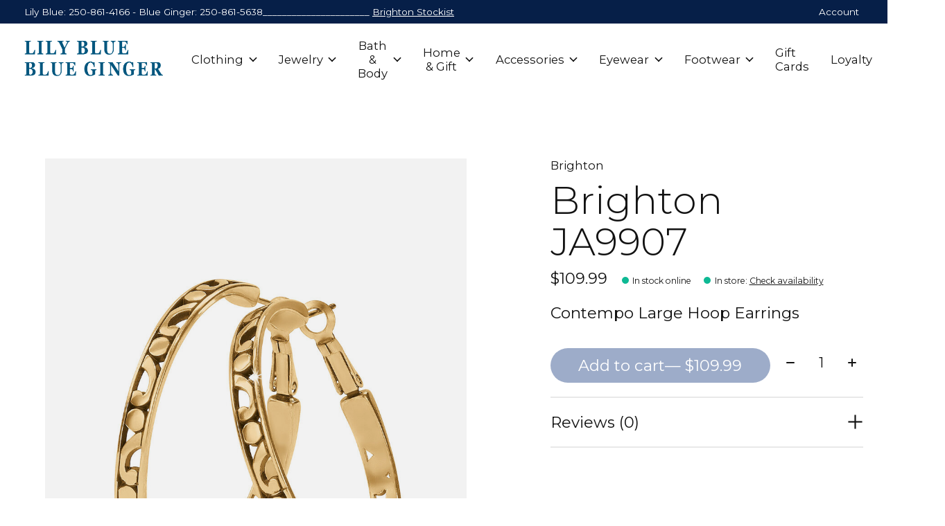

--- FILE ---
content_type: text/html;charset=utf-8
request_url: https://www.blue-ginger.ca/brighton-ja9907.html
body_size: 12060
content:
<!doctype html>
<html lang="en">
<head>
    <meta charset="utf-8"/>
<!-- [START] 'blocks/head.rain' -->
<!--

  (c) 2008-2026 Lightspeed Netherlands B.V.
  http://www.lightspeedhq.com
  Generated: 19-01-2026 @ 13:04:29

-->
<link rel="canonical" href="https://www.blue-ginger.ca/brighton-ja9907.html"/>
<link rel="alternate" href="https://www.blue-ginger.ca/index.rss" type="application/rss+xml" title="New products"/>
<meta name="robots" content="noodp,noydir"/>
<meta property="og:url" content="https://www.blue-ginger.ca/brighton-ja9907.html?source=facebook"/>
<meta property="og:site_name" content="Blue Ginger &amp; Lily Blue"/>
<meta property="og:title" content="Brighton JA9907"/>
<meta property="og:description" content="Contempo Large Hoop Earrings"/>
<meta property="og:image" content="https://cdn.shoplightspeed.com/shops/645093/files/63593785/brighton-brighton-ja9907.jpg"/>
<!--[if lt IE 9]>
<script src="https://cdn.shoplightspeed.com/assets/html5shiv.js?2025-02-20"></script>
<![endif]-->
<!-- [END] 'blocks/head.rain' -->
  
    
	<meta property="og:type" content="product" />



  <meta property="product:brand" content="Brighton">  <meta property="product:availability" content="in stock">  <meta property="product:condition" content="new">
  <meta property="product:price:amount" content="109.99">
  <meta property="product:price:currency" content="CAD">
  <meta name="description" content="Contempo Large Hoop Earrings" />
<meta name="keywords" content="Brighton, Brighton, JA9907, Clothing, Jewelry, Bath &amp; Body, Fashion Accessories" />
<meta charset="UTF-8">
<meta http-equiv="X-UA-Compatible" content="ie=edge">
<meta name="viewport" content="width=device-width, initial-scale=1">
<meta name="apple-mobile-web-app-capable" content="yes">
<meta name="apple-mobile-web-app-status-bar-style" content="black">
<meta name="viewport" content="width=device-width, initial-scale=1, maximum-scale=1, user-scalable=0"/>
<title>Brighton JA9907 - Blue Ginger &amp; Lily Blue</title>  
  <link rel="preload" href="https://cdn.shoplightspeed.com/shops/645093/themes/12958/assets/q4tre-icons.woff2" as="font" type="font/woff2" crossorigin="anonymous">
  <link rel="preload" href="https://cdn.shoplightspeed.com/shops/645093/themes/12958/assets/q4tre.woff2" as="font" type="font/woff2" crossorigin="anonymous">
  <link rel="shortcut icon" href="https://cdn.shoplightspeed.com/shops/645093/themes/12958/assets/favicon.png?20250503193508" type="image/x-icon" />
    	  	<link rel="preconnect" href="https://fonts.googleapis.com">
		<link rel="preconnect" href="https://fonts.gstatic.com" crossorigin>
  	    <link href='//fonts.googleapis.com/css?family=Montserrat:400,400i,300,500,600,700,700i,800,900' rel='stylesheet' type='text/css'>
    
  <script>document.getElementsByTagName("html")[0].className += " js";</script>
  <script>
    if('CSS' in window && CSS.supports('color', 'var(--color-var)')) {
      document.write('<link rel="stylesheet" href="https://cdn.shoplightspeed.com/shops/645093/themes/12958/assets/style.css?2025101417092220201214184225">');
    } else {
      document.write('<link rel="stylesheet" href="https://cdn.shoplightspeed.com/shops/645093/themes/12958/assets/style-fallback.css?2025101417092220201214184225">');
      document.write('<script src="https://polyfill.io/v3/polyfill.min.js"><\/script>');
    }
  </script>
  <noscript>
    <link rel="stylesheet" href="https://cdn.shoplightspeed.com/shops/645093/themes/12958/assets/style-fallback.css?2025101417092220201214184225">
    <script src="https://polyfill.io/v3/polyfill.min.js"></script>
  </noscript>
    
    
    <link rel="stylesheet" href="https://cdn.shoplightspeed.com/shops/645093/themes/12958/assets/icons.css?2025101417092220201214184225" /> 
    <link rel="stylesheet" href="https://cdn.shoplightspeed.com/shops/645093/themes/12958/assets/settings.css?2025101417092220201214184225" />  
  <link rel="stylesheet" href="https://cdn.shoplightspeed.com/shops/645093/themes/12958/assets/custom.css?2025101417092220201214184225" />
  
      
      
</head>
<body class="page-brighton-ja9907">
            
  <script>
  var site_url = 'https://www.blue-ginger.ca/',
      static_url = 'https://cdn.shoplightspeed.com/shops/645093/',
      search_url = "https://www.blue-ginger.ca/search/",
      promo_popup_hide_until = '3',
      promo_popup_delay = '5000',
      product_card_options = 'swatches-color',
  		product_card_second_image = 0,
      no_inventory_text = "Stock information is currently unavailable for this product.",
      feedToken = 'https://ig.instant-tokens.com/users/054649d9-6f27-469e-8060-cc183196015e/instagram/17841404007771336/token?userSecret=seg29phy77cq76enb67spm',
      last_updated_text = 'Last updated',
      today_at_text = 'Today at',
      in_stock_text = 'In stock',
      in_stock_online_text = 'In stock online',
      out_of_stock_text = 'Out of stock',
      out_of_stock_text_options = '(Out of stock)',
      out_of_stock_online_text = 'Out of stock online',
      on_backorder_text = 'On backorder',
      on_backorder_online_text = 'On backorder online',
      in_store_text = 'In store',
      not_in_store_text = 'Not in store',
      inventory_notice_text = 'Online and in-store prices may differ',
      inventory_line_text = '$1 at $2',
      default_variant_text = 'Make a choice',
      apply_text = 'Apply',
      points_text = '<span class="js-insert-points"></span>pts',
      money_off_text = '<span class="js-insert-money-off"></span> off',
      valid_for_text = 'Valid for',
      all_text = 'All',
      currency_format = 'C$',
      priceStatus = 'enabled';
</script>
    
    <div class="js-scroll-observer"></div><div class="pre-header position-sticky top-0">
  <div class="pre-header__container container max-width-xl flex items-center justify-between">
        <div class="pre-header__msg">
      <p>Lily Blue: 250-861-4166  - Blue Ginger: 250-861-5638______________________ <a href="https://www.blue-ginger.ca/search/brighton/">Brighton Stockist</a></p>
    </div>
        
        
    <ul class="pre-header__nav display@md">
            
      <li class="pre-header__item">
        <a href="#0" class="pre-header__link" aria-controls="drawerLogin"><span>Account</span></a>
      </li>
                      </ul>
  
  	      </div>
</div>


<header class="mega-nav mega-nav--mobile mega-nav--desktop@md mega-nav--mobile-panel  position-sticky top-0 js-mega-nav" data-hover="on">
  <div class="mega-nav__container">
        <!-- logo -->
    <a href="https://www.blue-ginger.ca/" class="mega-nav__logo">
            <img src="https://cdn.shoplightspeed.com/shops/645093/themes/12958/v/304168/assets/logo.png?20210805181021" height="32" class="logo" alt="Blue Ginger and Lily Blue">
                </a>
            
        
    <!-- icon buttons --mobile -->
    <div class="mega-nav__icon-btns mega-nav__icon-btns--mobile">
      <a href="#0" class="mega-nav__icon-btn" aria-controls="drawerLogin">
        <svg class="icon" viewBox="0 0 24 24">
          <title>Go to account settings</title>
          <g class="icon__group" fill="none" stroke="currentColor" stroke-linecap="square" stroke-miterlimit="10">
            <circle cx="12" cy="6" r="4" />
            <path d="M12 13a8 8 0 00-8 8h16a8 8 0 00-8-8z" />
          </g>
        </svg>
      </a>
	
            <button class="reset mega-nav__icon-btn mega-nav__icon-btn--search js-tab-focus" aria-label="Toggle search" aria-controls="drawerSearch">
        <svg class="icon" viewBox="0 0 24 24">
          <g class="icon__group" fill="none" stroke="currentColor" stroke-linecap="square" stroke-miterlimit="10">
            <path d="M4.222 4.222l15.556 15.556" />
            <path d="M19.778 4.222L4.222 19.778" />
            <circle cx="9.5" cy="9.5" r="6.5" />
          </g>
        </svg>
      </button>
            
      <button class="reset mega-nav__icon-btn mega-nav__icon-btn--cart js-tab-focus" aria-label="Toggle cart" aria-controls="drawerCart">
        <svg class="icon" viewBox="0 0 24 24" >
          <title>Cart</title>
          <g class="icon__group" stroke-linecap="square" fill="none" stroke-linejoin="miter" stroke="currentColor">
            <polygon points="21,21.8 3,21.8 5,6.8 19,6.8 	"/>
            <path d="M8,9.8v-4c0-2.2,1.8-4,4-4l0,0c2.2,0,4,1.8,4,4v4"/>
          </g>
        </svg>
        <span class="counter counter--cart margin-left-xxs"><span class="js-cart-counter">0</span> <i class="sr-only">items</i></span>
      </button>

      <button class="reset mega-nav__icon-btn mega-nav__icon-btn--menu js-tab-focus" aria-label="Toggle menu" aria-controls="mega-nav-navigation">
        <svg class="icon" viewBox="0 0 24 24">
          <g class="icon__group" fill="none" stroke="currentColor" stroke-linecap="square" stroke-miterlimit="10">
            <path d="M2 6h20" />
            <path d="M2 12h20" />
            <path d="M2 18h20" />
          </g>
        </svg>
      </button>
    </div>

    <div class="mega-nav__nav js-mega-nav__nav" id="mega-nav-navigation" role="navigation" aria-label="Main">
    <div class="mega-nav__nav-wrapper js-scroll-container">
    <div class="mega-nav__nav-inner">
      <ul class="mega-nav__items">

        
        
        
        
        <!-- links -->
                        <li class="mega-nav__item mega-nav__item--simple js-mega-nav__item">
          <button class="reset mega-nav__control js-mega-nav__control js-tab-focus">
            Clothing
            <i class="mega-nav__arrow-icon" aria-hidden="true">
              <svg class="icon" viewBox="0 0 16 16">
                <g class="icon__group" fill="none" stroke="currentColor" stroke-linecap="square" stroke-miterlimit="10">
                  <path d="M2 2l12 12" />
                  <path d="M14 2L2 14" />
                </g>
              </svg>
            </i>
          </button>

          <div class="mega-nav__sub-nav-wrapper mega-nav__sub-nav-wrapper--sm" data-theme="default">
            <div class="mega-nav__panel-header hide@md text-md">
              <button class="reset js-mega-nav__control js-tab-focus">
                <svg class="icon" viewBox="0 0 482.239 482.239">
                  <title>Back</title>
                  <path d="m206.812 34.446-206.812 206.673 206.743 206.674 24.353-24.284-165.167-165.167h416.31v-34.445h-416.31l165.236-165.236z"></path>
                </svg>
              </button>
              <div class="mega-nav__panel-title">
                Clothing
              </div>
            </div>
            <div class="mega-nav__sub-nav mega-nav__sub-nav--layout-8 mega-nav__sub-nav-wrapper-inner js-scroll-container">
              <ul class="mega-nav__sub-items display@md">
                <li class="mega-nav__sub-item mega-nav__sub-item--all"><a href="https://www.blue-ginger.ca/clothing/" class="mega-nav__sub-link" title="Clothing">All Clothing</a></li>
                                <li class="mega-nav__sub-item">
                  <a href="https://www.blue-ginger.ca/clothing/dresses/" class="mega-nav__sub-link" title="Dresses">
                    Dresses
                  </a>
                                                    </li>
                                <li class="mega-nav__sub-item">
                  <a href="https://www.blue-ginger.ca/clothing/sweaters/" class="mega-nav__sub-link" title="Sweaters">
                    Sweaters
                  </a>
                                                    </li>
                                <li class="mega-nav__sub-item">
                  <a href="https://www.blue-ginger.ca/clothing/tops/" class="mega-nav__sub-link" title="Tops">
                    Tops
                  </a>
                                                    </li>
                                <li class="mega-nav__sub-item">
                  <a href="https://www.blue-ginger.ca/clothing/jeans/" class="mega-nav__sub-link" title="Jeans">
                    Jeans
                  </a>
                                                    </li>
                                <li class="mega-nav__sub-item">
                  <a href="https://www.blue-ginger.ca/clothing/jumpsuits-rompers/" class="mega-nav__sub-link" title="Jumpsuits &amp; Rompers">
                    Jumpsuits &amp; Rompers
                  </a>
                                                    </li>
                                <li class="mega-nav__sub-item">
                  <a href="https://www.blue-ginger.ca/clothing/outerwear/" class="mega-nav__sub-link" title="Outerwear">
                    Outerwear
                  </a>
                                                    </li>
                                <li class="mega-nav__sub-item">
                  <a href="https://www.blue-ginger.ca/clothing/kimonos/" class="mega-nav__sub-link" title="Kimonos">
                    Kimonos
                  </a>
                                                    </li>
                                <li class="mega-nav__sub-item">
                  <a href="https://www.blue-ginger.ca/clothing/pants-leggings/" class="mega-nav__sub-link" title="Pants &amp; Leggings">
                    Pants &amp; Leggings
                  </a>
                                                    </li>
                                <li class="mega-nav__sub-item">
                  <a href="https://www.blue-ginger.ca/clothing/shorts/" class="mega-nav__sub-link" title="Shorts">
                    Shorts
                  </a>
                                                    </li>
                                <li class="mega-nav__sub-item">
                  <a href="https://www.blue-ginger.ca/clothing/skirts/" class="mega-nav__sub-link" title="Skirts">
                    Skirts
                  </a>
                                                    </li>
                                <li class="mega-nav__sub-item">
                  <a href="https://www.blue-ginger.ca/clothing/loungewear/" class="mega-nav__sub-link" title="Loungewear">
                    Loungewear
                  </a>
                                                    </li>
                                <li class="mega-nav__sub-item">
                  <a href="https://www.blue-ginger.ca/clothing/jackets/" class="mega-nav__sub-link" title="Jackets">
                    Jackets
                  </a>
                                                    </li>
                              </ul>
              <ul class="mega-nav__sub-items hide@md">
                <li class="mega-nav__sub-item"><a href="https://www.blue-ginger.ca/clothing/" class="mega-nav__control" title="Clothing">All Clothing</a></li>
              	                                <li class="mega-nav__sub-item">
                  <a href="https://www.blue-ginger.ca/clothing/dresses/" class="mega-nav__control" title="Dresses">Dresses</a>
                </li>
                                                                <li class="mega-nav__sub-item">
                  <a href="https://www.blue-ginger.ca/clothing/sweaters/" class="mega-nav__control" title="Sweaters">Sweaters</a>
                </li>
                                                                <li class="mega-nav__sub-item">
                  <a href="https://www.blue-ginger.ca/clothing/tops/" class="mega-nav__control" title="Tops">Tops</a>
                </li>
                                                                <li class="mega-nav__sub-item">
                  <a href="https://www.blue-ginger.ca/clothing/jeans/" class="mega-nav__control" title="Jeans">Jeans</a>
                </li>
                                                                <li class="mega-nav__sub-item">
                  <a href="https://www.blue-ginger.ca/clothing/jumpsuits-rompers/" class="mega-nav__control" title="Jumpsuits &amp; Rompers">Jumpsuits &amp; Rompers</a>
                </li>
                                                                <li class="mega-nav__sub-item">
                  <a href="https://www.blue-ginger.ca/clothing/outerwear/" class="mega-nav__control" title="Outerwear">Outerwear</a>
                </li>
                                                                <li class="mega-nav__sub-item">
                  <a href="https://www.blue-ginger.ca/clothing/kimonos/" class="mega-nav__control" title="Kimonos">Kimonos</a>
                </li>
                                                                <li class="mega-nav__sub-item">
                  <a href="https://www.blue-ginger.ca/clothing/pants-leggings/" class="mega-nav__control" title="Pants &amp; Leggings">Pants &amp; Leggings</a>
                </li>
                                                                <li class="mega-nav__sub-item">
                  <a href="https://www.blue-ginger.ca/clothing/shorts/" class="mega-nav__control" title="Shorts">Shorts</a>
                </li>
                                                                <li class="mega-nav__sub-item">
                  <a href="https://www.blue-ginger.ca/clothing/skirts/" class="mega-nav__control" title="Skirts">Skirts</a>
                </li>
                                                                <li class="mega-nav__sub-item">
                  <a href="https://www.blue-ginger.ca/clothing/loungewear/" class="mega-nav__control" title="Loungewear">Loungewear</a>
                </li>
                                                                <li class="mega-nav__sub-item">
                  <a href="https://www.blue-ginger.ca/clothing/jackets/" class="mega-nav__control" title="Jackets">Jackets</a>
                </li>
                                              </ul>
            </div>
          </div>
        </li>
                                <li class="mega-nav__item mega-nav__item--simple js-mega-nav__item">
          <button class="reset mega-nav__control js-mega-nav__control js-tab-focus">
            Jewelry
            <i class="mega-nav__arrow-icon" aria-hidden="true">
              <svg class="icon" viewBox="0 0 16 16">
                <g class="icon__group" fill="none" stroke="currentColor" stroke-linecap="square" stroke-miterlimit="10">
                  <path d="M2 2l12 12" />
                  <path d="M14 2L2 14" />
                </g>
              </svg>
            </i>
          </button>

          <div class="mega-nav__sub-nav-wrapper mega-nav__sub-nav-wrapper--sm" data-theme="default">
            <div class="mega-nav__panel-header hide@md text-md">
              <button class="reset js-mega-nav__control js-tab-focus">
                <svg class="icon" viewBox="0 0 482.239 482.239">
                  <title>Back</title>
                  <path d="m206.812 34.446-206.812 206.673 206.743 206.674 24.353-24.284-165.167-165.167h416.31v-34.445h-416.31l165.236-165.236z"></path>
                </svg>
              </button>
              <div class="mega-nav__panel-title">
                Jewelry
              </div>
            </div>
            <div class="mega-nav__sub-nav mega-nav__sub-nav--layout-8 mega-nav__sub-nav-wrapper-inner js-scroll-container">
              <ul class="mega-nav__sub-items display@md">
                <li class="mega-nav__sub-item mega-nav__sub-item--all"><a href="https://www.blue-ginger.ca/jewelry/" class="mega-nav__sub-link" title="Jewelry">All Jewelry</a></li>
                                <li class="mega-nav__sub-item">
                  <a href="https://www.blue-ginger.ca/jewelry/necklaces/" class="mega-nav__sub-link" title="Necklaces">
                    Necklaces
                  </a>
                                                    </li>
                                <li class="mega-nav__sub-item">
                  <a href="https://www.blue-ginger.ca/jewelry/earrings/" class="mega-nav__sub-link" title="Earrings">
                    Earrings
                  </a>
                                                    </li>
                                <li class="mega-nav__sub-item">
                  <a href="https://www.blue-ginger.ca/jewelry/bracelets/" class="mega-nav__sub-link" title="Bracelets">
                    Bracelets
                  </a>
                                                    </li>
                                <li class="mega-nav__sub-item">
                  <a href="https://www.blue-ginger.ca/jewelry/rings/" class="mega-nav__sub-link" title="Rings">
                    Rings
                  </a>
                                                    </li>
                                <li class="mega-nav__sub-item">
                  <a href="https://www.blue-ginger.ca/jewelry/pendants/" class="mega-nav__sub-link" title="Pendants">
                    Pendants
                  </a>
                                                    </li>
                                <li class="mega-nav__sub-item">
                  <a href="https://www.blue-ginger.ca/jewelry/watches/" class="mega-nav__sub-link" title="Watches">
                    Watches
                  </a>
                                                    </li>
                                <li class="mega-nav__sub-item">
                  <a href="https://www.blue-ginger.ca/jewelry/key-rings/" class="mega-nav__sub-link" title="Key Rings">
                    Key Rings
                  </a>
                                                    </li>
                                <li class="mega-nav__sub-item">
                  <a href="https://www.blue-ginger.ca/jewelry/anklets/" class="mega-nav__sub-link" title="Anklets">
                    Anklets
                  </a>
                                                    </li>
                              </ul>
              <ul class="mega-nav__sub-items hide@md">
                <li class="mega-nav__sub-item"><a href="https://www.blue-ginger.ca/jewelry/" class="mega-nav__control" title="Jewelry">All Jewelry</a></li>
              	                                <li class="mega-nav__sub-item">
                  <a href="https://www.blue-ginger.ca/jewelry/necklaces/" class="mega-nav__control" title="Necklaces">Necklaces</a>
                </li>
                                                                <li class="mega-nav__sub-item">
                  <a href="https://www.blue-ginger.ca/jewelry/earrings/" class="mega-nav__control" title="Earrings">Earrings</a>
                </li>
                                                                <li class="mega-nav__sub-item">
                  <a href="https://www.blue-ginger.ca/jewelry/bracelets/" class="mega-nav__control" title="Bracelets">Bracelets</a>
                </li>
                                                                <li class="mega-nav__sub-item">
                  <a href="https://www.blue-ginger.ca/jewelry/rings/" class="mega-nav__control" title="Rings">Rings</a>
                </li>
                                                                <li class="mega-nav__sub-item">
                  <a href="https://www.blue-ginger.ca/jewelry/pendants/" class="mega-nav__control" title="Pendants">Pendants</a>
                </li>
                                                                <li class="mega-nav__sub-item">
                  <a href="https://www.blue-ginger.ca/jewelry/watches/" class="mega-nav__control" title="Watches">Watches</a>
                </li>
                                                                <li class="mega-nav__sub-item">
                  <a href="https://www.blue-ginger.ca/jewelry/key-rings/" class="mega-nav__control" title="Key Rings">Key Rings</a>
                </li>
                                                                <li class="mega-nav__sub-item">
                  <a href="https://www.blue-ginger.ca/jewelry/anklets/" class="mega-nav__control" title="Anklets">Anklets</a>
                </li>
                                              </ul>
            </div>
          </div>
        </li>
                                <li class="mega-nav__item mega-nav__item--simple js-mega-nav__item">
          <button class="reset mega-nav__control js-mega-nav__control js-tab-focus">
            Bath &amp; Body
            <i class="mega-nav__arrow-icon" aria-hidden="true">
              <svg class="icon" viewBox="0 0 16 16">
                <g class="icon__group" fill="none" stroke="currentColor" stroke-linecap="square" stroke-miterlimit="10">
                  <path d="M2 2l12 12" />
                  <path d="M14 2L2 14" />
                </g>
              </svg>
            </i>
          </button>

          <div class="mega-nav__sub-nav-wrapper mega-nav__sub-nav-wrapper--sm" data-theme="default">
            <div class="mega-nav__panel-header hide@md text-md">
              <button class="reset js-mega-nav__control js-tab-focus">
                <svg class="icon" viewBox="0 0 482.239 482.239">
                  <title>Back</title>
                  <path d="m206.812 34.446-206.812 206.673 206.743 206.674 24.353-24.284-165.167-165.167h416.31v-34.445h-416.31l165.236-165.236z"></path>
                </svg>
              </button>
              <div class="mega-nav__panel-title">
                Bath &amp; Body
              </div>
            </div>
            <div class="mega-nav__sub-nav mega-nav__sub-nav--layout-8 mega-nav__sub-nav-wrapper-inner js-scroll-container">
              <ul class="mega-nav__sub-items display@md">
                <li class="mega-nav__sub-item mega-nav__sub-item--all"><a href="https://www.blue-ginger.ca/bath-body/" class="mega-nav__sub-link" title="Bath &amp; Body">All Bath & Body</a></li>
                                <li class="mega-nav__sub-item">
                  <a href="https://www.blue-ginger.ca/bath-body/face/" class="mega-nav__sub-link" title="Face">
                    Face
                  </a>
                                                    </li>
                                <li class="mega-nav__sub-item">
                  <a href="https://www.blue-ginger.ca/bath-body/body/" class="mega-nav__sub-link" title="Body">
                    Body
                  </a>
                                                    </li>
                                <li class="mega-nav__sub-item">
                  <a href="https://www.blue-ginger.ca/bath-body/hair/" class="mega-nav__sub-link" title="Hair">
                    Hair
                  </a>
                                                    </li>
                              </ul>
              <ul class="mega-nav__sub-items hide@md">
                <li class="mega-nav__sub-item"><a href="https://www.blue-ginger.ca/bath-body/" class="mega-nav__control" title="Bath &amp; Body">All Bath & Body</a></li>
              	                                <li class="mega-nav__sub-item">
                  <a href="https://www.blue-ginger.ca/bath-body/face/" class="mega-nav__control" title="Face">Face</a>
                </li>
                                                                <li class="mega-nav__sub-item">
                  <a href="https://www.blue-ginger.ca/bath-body/body/" class="mega-nav__control" title="Body">Body</a>
                </li>
                                                                <li class="mega-nav__sub-item">
                  <a href="https://www.blue-ginger.ca/bath-body/hair/" class="mega-nav__control" title="Hair">Hair</a>
                </li>
                                              </ul>
            </div>
          </div>
        </li>
                                <li class="mega-nav__item mega-nav__item--simple js-mega-nav__item">
          <button class="reset mega-nav__control js-mega-nav__control js-tab-focus">
            Home &amp; Gift
            <i class="mega-nav__arrow-icon" aria-hidden="true">
              <svg class="icon" viewBox="0 0 16 16">
                <g class="icon__group" fill="none" stroke="currentColor" stroke-linecap="square" stroke-miterlimit="10">
                  <path d="M2 2l12 12" />
                  <path d="M14 2L2 14" />
                </g>
              </svg>
            </i>
          </button>

          <div class="mega-nav__sub-nav-wrapper mega-nav__sub-nav-wrapper--sm" data-theme="default">
            <div class="mega-nav__panel-header hide@md text-md">
              <button class="reset js-mega-nav__control js-tab-focus">
                <svg class="icon" viewBox="0 0 482.239 482.239">
                  <title>Back</title>
                  <path d="m206.812 34.446-206.812 206.673 206.743 206.674 24.353-24.284-165.167-165.167h416.31v-34.445h-416.31l165.236-165.236z"></path>
                </svg>
              </button>
              <div class="mega-nav__panel-title">
                Home &amp; Gift
              </div>
            </div>
            <div class="mega-nav__sub-nav mega-nav__sub-nav--layout-8 mega-nav__sub-nav-wrapper-inner js-scroll-container">
              <ul class="mega-nav__sub-items display@md">
                <li class="mega-nav__sub-item mega-nav__sub-item--all"><a href="https://www.blue-ginger.ca/home-gift/" class="mega-nav__sub-link" title="Home &amp; Gift">All Home & Gift</a></li>
                                <li class="mega-nav__sub-item">
                  <a href="https://www.blue-ginger.ca/home-gift/candles-room-scents/" class="mega-nav__sub-link" title="Candles &amp; Room Scents">
                    Candles &amp; Room Scents
                  </a>
                                                    </li>
                                <li class="mega-nav__sub-item">
                  <a href="https://www.blue-ginger.ca/home-gift/home-decor/" class="mega-nav__sub-link" title="Home Decor">
                    Home Decor
                  </a>
                                                    </li>
                              </ul>
              <ul class="mega-nav__sub-items hide@md">
                <li class="mega-nav__sub-item"><a href="https://www.blue-ginger.ca/home-gift/" class="mega-nav__control" title="Home &amp; Gift">All Home & Gift</a></li>
              	                                <li class="mega-nav__sub-item">
                  <a href="https://www.blue-ginger.ca/home-gift/candles-room-scents/" class="mega-nav__control" title="Candles &amp; Room Scents">Candles &amp; Room Scents</a>
                </li>
                                                                <li class="mega-nav__sub-item">
                  <a href="https://www.blue-ginger.ca/home-gift/home-decor/" class="mega-nav__control" title="Home Decor">Home Decor</a>
                </li>
                                              </ul>
            </div>
          </div>
        </li>
                                <li class="mega-nav__item mega-nav__item--simple js-mega-nav__item">
          <button class="reset mega-nav__control js-mega-nav__control js-tab-focus">
            Accessories
            <i class="mega-nav__arrow-icon" aria-hidden="true">
              <svg class="icon" viewBox="0 0 16 16">
                <g class="icon__group" fill="none" stroke="currentColor" stroke-linecap="square" stroke-miterlimit="10">
                  <path d="M2 2l12 12" />
                  <path d="M14 2L2 14" />
                </g>
              </svg>
            </i>
          </button>

          <div class="mega-nav__sub-nav-wrapper mega-nav__sub-nav-wrapper--sm" data-theme="default">
            <div class="mega-nav__panel-header hide@md text-md">
              <button class="reset js-mega-nav__control js-tab-focus">
                <svg class="icon" viewBox="0 0 482.239 482.239">
                  <title>Back</title>
                  <path d="m206.812 34.446-206.812 206.673 206.743 206.674 24.353-24.284-165.167-165.167h416.31v-34.445h-416.31l165.236-165.236z"></path>
                </svg>
              </button>
              <div class="mega-nav__panel-title">
                Accessories
              </div>
            </div>
            <div class="mega-nav__sub-nav mega-nav__sub-nav--layout-8 mega-nav__sub-nav-wrapper-inner js-scroll-container">
              <ul class="mega-nav__sub-items display@md">
                <li class="mega-nav__sub-item mega-nav__sub-item--all"><a href="https://www.blue-ginger.ca/accessories/" class="mega-nav__sub-link" title="Accessories">All Accessories</a></li>
                                <li class="mega-nav__sub-item">
                  <a href="https://www.blue-ginger.ca/accessories/bags-wallets/" class="mega-nav__sub-link" title="Bags &amp; Wallets">
                    Bags &amp; Wallets
                  </a>
                                                    </li>
                                <li class="mega-nav__sub-item">
                  <a href="https://www.blue-ginger.ca/accessories/belts/" class="mega-nav__sub-link" title="Belts">
                    Belts
                  </a>
                                                    </li>
                                <li class="mega-nav__sub-item">
                  <a href="https://www.blue-ginger.ca/accessories/gloves/" class="mega-nav__sub-link" title="Gloves">
                    Gloves
                  </a>
                                                    </li>
                                <li class="mega-nav__sub-item">
                  <a href="https://www.blue-ginger.ca/accessories/hair-accessories/" class="mega-nav__sub-link" title="Hair Accessories">
                    Hair Accessories
                  </a>
                                                    </li>
                                <li class="mega-nav__sub-item">
                  <a href="https://www.blue-ginger.ca/accessories/hats/" class="mega-nav__sub-link" title="Hats">
                    Hats
                  </a>
                                                    </li>
                                <li class="mega-nav__sub-item">
                  <a href="https://www.blue-ginger.ca/accessories/scarves/" class="mega-nav__sub-link" title="Scarves">
                    Scarves
                  </a>
                                                    </li>
                              </ul>
              <ul class="mega-nav__sub-items hide@md">
                <li class="mega-nav__sub-item"><a href="https://www.blue-ginger.ca/accessories/" class="mega-nav__control" title="Accessories">All Accessories</a></li>
              	                                <li class="mega-nav__sub-item">
                  <a href="https://www.blue-ginger.ca/accessories/bags-wallets/" class="mega-nav__control" title="Bags &amp; Wallets">Bags &amp; Wallets</a>
                </li>
                                                                <li class="mega-nav__sub-item">
                  <a href="https://www.blue-ginger.ca/accessories/belts/" class="mega-nav__control" title="Belts">Belts</a>
                </li>
                                                                <li class="mega-nav__sub-item">
                  <a href="https://www.blue-ginger.ca/accessories/gloves/" class="mega-nav__control" title="Gloves">Gloves</a>
                </li>
                                                                <li class="mega-nav__sub-item">
                  <a href="https://www.blue-ginger.ca/accessories/hair-accessories/" class="mega-nav__control" title="Hair Accessories">Hair Accessories</a>
                </li>
                                                                <li class="mega-nav__sub-item">
                  <a href="https://www.blue-ginger.ca/accessories/hats/" class="mega-nav__control" title="Hats">Hats</a>
                </li>
                                                                <li class="mega-nav__sub-item">
                  <a href="https://www.blue-ginger.ca/accessories/scarves/" class="mega-nav__control" title="Scarves">Scarves</a>
                </li>
                                              </ul>
            </div>
          </div>
        </li>
                                <li class="mega-nav__item mega-nav__item--simple js-mega-nav__item">
          <button class="reset mega-nav__control js-mega-nav__control js-tab-focus">
            Eyewear
            <i class="mega-nav__arrow-icon" aria-hidden="true">
              <svg class="icon" viewBox="0 0 16 16">
                <g class="icon__group" fill="none" stroke="currentColor" stroke-linecap="square" stroke-miterlimit="10">
                  <path d="M2 2l12 12" />
                  <path d="M14 2L2 14" />
                </g>
              </svg>
            </i>
          </button>

          <div class="mega-nav__sub-nav-wrapper mega-nav__sub-nav-wrapper--sm" data-theme="default">
            <div class="mega-nav__panel-header hide@md text-md">
              <button class="reset js-mega-nav__control js-tab-focus">
                <svg class="icon" viewBox="0 0 482.239 482.239">
                  <title>Back</title>
                  <path d="m206.812 34.446-206.812 206.673 206.743 206.674 24.353-24.284-165.167-165.167h416.31v-34.445h-416.31l165.236-165.236z"></path>
                </svg>
              </button>
              <div class="mega-nav__panel-title">
                Eyewear
              </div>
            </div>
            <div class="mega-nav__sub-nav mega-nav__sub-nav--layout-8 mega-nav__sub-nav-wrapper-inner js-scroll-container">
              <ul class="mega-nav__sub-items display@md">
                <li class="mega-nav__sub-item mega-nav__sub-item--all"><a href="https://www.blue-ginger.ca/eyewear/" class="mega-nav__sub-link" title="Eyewear">All Eyewear</a></li>
                                <li class="mega-nav__sub-item">
                  <a href="https://www.blue-ginger.ca/eyewear/readers/" class="mega-nav__sub-link" title="Readers">
                    Readers
                  </a>
                                                    </li>
                                <li class="mega-nav__sub-item">
                  <a href="https://www.blue-ginger.ca/eyewear/sunglasses/" class="mega-nav__sub-link" title="Sunglasses">
                    Sunglasses
                  </a>
                                                    </li>
                                <li class="mega-nav__sub-item">
                  <a href="https://www.blue-ginger.ca/eyewear/blue-light/" class="mega-nav__sub-link" title="Blue Light">
                    Blue Light
                  </a>
                                                    </li>
                              </ul>
              <ul class="mega-nav__sub-items hide@md">
                <li class="mega-nav__sub-item"><a href="https://www.blue-ginger.ca/eyewear/" class="mega-nav__control" title="Eyewear">All Eyewear</a></li>
              	                                <li class="mega-nav__sub-item">
                  <a href="https://www.blue-ginger.ca/eyewear/readers/" class="mega-nav__control" title="Readers">Readers</a>
                </li>
                                                                <li class="mega-nav__sub-item">
                  <a href="https://www.blue-ginger.ca/eyewear/sunglasses/" class="mega-nav__control" title="Sunglasses">Sunglasses</a>
                </li>
                                                                <li class="mega-nav__sub-item">
                  <a href="https://www.blue-ginger.ca/eyewear/blue-light/" class="mega-nav__control" title="Blue Light">Blue Light</a>
                </li>
                                              </ul>
            </div>
          </div>
        </li>
                                <li class="mega-nav__item mega-nav__item--simple js-mega-nav__item">
          <button class="reset mega-nav__control js-mega-nav__control js-tab-focus">
            Footwear
            <i class="mega-nav__arrow-icon" aria-hidden="true">
              <svg class="icon" viewBox="0 0 16 16">
                <g class="icon__group" fill="none" stroke="currentColor" stroke-linecap="square" stroke-miterlimit="10">
                  <path d="M2 2l12 12" />
                  <path d="M14 2L2 14" />
                </g>
              </svg>
            </i>
          </button>

          <div class="mega-nav__sub-nav-wrapper mega-nav__sub-nav-wrapper--sm" data-theme="default">
            <div class="mega-nav__panel-header hide@md text-md">
              <button class="reset js-mega-nav__control js-tab-focus">
                <svg class="icon" viewBox="0 0 482.239 482.239">
                  <title>Back</title>
                  <path d="m206.812 34.446-206.812 206.673 206.743 206.674 24.353-24.284-165.167-165.167h416.31v-34.445h-416.31l165.236-165.236z"></path>
                </svg>
              </button>
              <div class="mega-nav__panel-title">
                Footwear
              </div>
            </div>
            <div class="mega-nav__sub-nav mega-nav__sub-nav--layout-8 mega-nav__sub-nav-wrapper-inner js-scroll-container">
              <ul class="mega-nav__sub-items display@md">
                <li class="mega-nav__sub-item mega-nav__sub-item--all"><a href="https://www.blue-ginger.ca/footwear/" class="mega-nav__sub-link" title="Footwear">All Footwear</a></li>
                                <li class="mega-nav__sub-item">
                  <a href="https://www.blue-ginger.ca/footwear/shoes/" class="mega-nav__sub-link" title="Shoes">
                    Shoes
                  </a>
                                                    </li>
                                <li class="mega-nav__sub-item">
                  <a href="https://www.blue-ginger.ca/footwear/boots/" class="mega-nav__sub-link" title="Boots">
                    Boots
                  </a>
                                                    </li>
                              </ul>
              <ul class="mega-nav__sub-items hide@md">
                <li class="mega-nav__sub-item"><a href="https://www.blue-ginger.ca/footwear/" class="mega-nav__control" title="Footwear">All Footwear</a></li>
              	                                <li class="mega-nav__sub-item">
                  <a href="https://www.blue-ginger.ca/footwear/shoes/" class="mega-nav__control" title="Shoes">Shoes</a>
                </li>
                                                                <li class="mega-nav__sub-item">
                  <a href="https://www.blue-ginger.ca/footwear/boots/" class="mega-nav__control" title="Boots">Boots</a>
                </li>
                                              </ul>
            </div>
          </div>
        </li>
                
        
        
        
        
        
                
        
        
        
        
        
        
        
                <!-- links -->
                <li class="mega-nav__item">
          <a href="https://www.blue-ginger.ca/buy-gift-card/" class="mega-nav__control" title="Gift Cards" target="_blank">Gift Cards</a>
        </li>
                <li class="mega-nav__item">
          <a href="https://www.blue-ginger.ca/loyalty/" class="mega-nav__control" title="Loyalty">Loyalty</a>
        </li>
                
                
        
        
        
        
        
        
        
        
                
        
        
        
        
        
        
        
        
                
        
        
        
        
        
        
        
        
                
        
        
        
        
        
        
        
        
                
        
                <li class="mega-nav__separator"></li>

      </ul>

      <ul class="mega-nav__items mega-nav__items-other">
                
                <!-- icon buttons --desktop -->
        <li class="mega-nav__icon-btns mega-nav__icon-btns--desktop">

                    <button class="reset mega-nav__icon-btn mega-nav__icon-btn--search js-tab-focus" aria-label="Toggle search" aria-controls="drawerSearch">
            <svg class="icon" viewBox="0 0 24 24">
              <g class="icon__group" fill="none" stroke="currentColor" stroke-linecap="square" stroke-miterlimit="10">
                <path d="M4.222 4.222l15.556 15.556" />
                <path d="M19.778 4.222L4.222 19.778" />
                <circle cx="9.5" cy="9.5" r="6.5" />
              </g>
            </svg>
          </button>
          
          <button class="reset mega-nav__icon-btn mega-nav__icon-btn--cart js-tab-focus" aria-label="Toggle cart" aria-controls="drawerCart">
            <svg class="icon" viewBox="0 0 24 24" >
              <title>Cart</title>
              <g class="icon__group" stroke-linecap="square" fill="none" stroke-linejoin="miter" stroke="currentColor">
                <polygon points="21,21.8 3,21.8 5,6.8 19,6.8 	"/>
                <path d="M8,9.8v-4c0-2.2,1.8-4,4-4l0,0c2.2,0,4,1.8,4,4v4"/>
              </g>
            </svg>

            <span class="counter counter--cart margin-left-xxs"><span class="js-cart-counter">0</span> <i class="sr-only">items</i></span>
          </button>
        </li>
        
        
                                

      </ul>
    </div>
  </div>

</div>
  </div>
</header>
  
        <section class="section-control product-v2 js-product-v2 padding-top-xl padding-bottom-xl js-product-v3">
  <div class="container max-width-xl">
    
        
    <div class="grid gap-md gap-xl@lg">
      <div class="product-intro__media-wrapper col-6@md col-7@lg min-width-0 position-relative">
        
                        
                <div class="thumbslide thumbslide--vertical thumbslide--left fade-in" data-inview>
          <div class="slideshow js-product-v2__slideshow slideshow--transition-slide" data-control="hover">
            <p class="sr-only">Slideshow Items</p>

            <ul class="slideshow__content js-exp-gallery" data-controls="expLightbox">
              
                                          	                            <li class="slideshow__item js-slideshow__item slideshow__item--selected" data-thumb="https://cdn.shoplightspeed.com/shops/645093/files/63593785/180x220x2/brighton-brighton-ja9907.jpg" id="item-Black">
                <figure class="height-auto width-100% top-0 left-0 js-exp-gallery__item">
                  <div class="img-mag height-100%">
                    <div class="media-wrapper media-wrapper--3:4 media-wrapper--contain">
                    <img  class="img-mag__asset height-100% object-cover js-image-zoom__preview" srcset="https://cdn.shoplightspeed.com/shops/645093/files/63593785/161x215x3/brighton-brighton-ja9907.jpg 161w, https://cdn.shoplightspeed.com/shops/645093/files/63593785/322x429x3/brighton-brighton-ja9907.jpg 322w, https://cdn.shoplightspeed.com/shops/645093/files/63593785/335x447x3/brighton-brighton-ja9907.jpg 335w, https://cdn.shoplightspeed.com/shops/645093/files/63593785/670x893x3/brighton-brighton-ja9907.jpg 670w, https://cdn.shoplightspeed.com/shops/645093/files/63593785/375x500x3/brighton-brighton-ja9907.jpg 375w, https://cdn.shoplightspeed.com/shops/645093/files/63593785/750x1000x3/brighton-brighton-ja9907.jpg 750w, https://cdn.shoplightspeed.com/shops/645093/files/63593785/465x620x3/brighton-brighton-ja9907.jpg 465w, https://cdn.shoplightspeed.com/shops/645093/files/63593785/930x1240x3/brighton-brighton-ja9907.jpg 930w, https://cdn.shoplightspeed.com/shops/645093/files/63593785/700x933x3/brighton-brighton-ja9907.jpg 700w, https://cdn.shoplightspeed.com/shops/645093/files/63593785/1400x1867x3/brighton-brighton-ja9907.jpg 1400w, https://cdn.shoplightspeed.com/shops/645093/files/63593785/1440x1920x3/brighton-brighton-ja9907.jpg 1440w, https://cdn.shoplightspeed.com/shops/645093/files/63593785/2880x3840x3/brighton-brighton-ja9907.jpg 2880w, https://cdn.shoplightspeed.com/shops/645093/files/63593785/1680x2240x3/brighton-brighton-ja9907.jpg 1680w, https://cdn.shoplightspeed.com/shops/645093/files/63593785/3360x4480x3/brighton-brighton-ja9907.jpg 3360w" src="https://cdn.shoplightspeed.com/shops/645093/files/63593785/800x1067x3/brighton-brighton-ja9907.jpg" data-src=https://cdn.shoplightspeed.com/shops/645093/files/63593785/image.jpg  sizes="800px" alt="Brighton Brighton JA9907"></div>
                  </div>
                </figure>
              </li>
              
            </ul>
          </div>

                  </div>
                
                
      </div>

      <div class="col-6@md col-5@lg product-content js-product-v3__cta">
        
                        
				        
        

        <div class="text-component v-space-xs margin-bottom-md">
          
                    <a href="https://www.blue-ginger.ca/brands/brighton/" title="product.brand.title" class="product__brand margin-bottom-xs text-sm block color-inherit text-underline-hover">Brighton</a>
          
          <h1 class="text-xl">Brighton JA9907</h1>
          <div class="text-base flex gap-sm items-center">
            <div class="product__price">
                            <span class="prod-card__price">    
  		$109.99
</span>
               
                                        </div>
            
                        <div class="product__availability">
                            <div class="text-xs inline-block margin-right-sm">
                                <span class="dot dot--success"></span>In stock online                              </div>
                            
                            <div class="product__omni-location-inventory text-xs inline-block js-fetch-inventory" data-fetch-inventory="https://www.blue-ginger.ca/product-inventory/?id=105307887" data-fetch-inventory-type="">
                <span class="dot text-decoration-underline"></span><span class="js-text-in-store">In store</span>:
                <span class="cursor-pointer text-underline" id="productLocationInventory" aria-controls="drawerStoreInventory">Check availability</span>
              </div>
              <div class="drawer drawer--modal drawer--lg dr-store-inventory js-drawer js-drawer--modal js-store-inventory-drawer" id="drawerStoreInventory">
  <div class="drawer__content flex flex-column" role="alertdialog" tabindex="-1"  aria-labelledby="drawerStoreInventoryTitle1">
    <div class="drawer__body padding-x-md padding-y-sm">
      <h1 class="text-md" id="drawerStoreInventoryTitle1">Available in store</h1>

      <div class="js-store-inventory-wrapper padding-y-lg"></div>
    </div>

    <button class="reset drawer__close-btn position-fixed js-drawer__close">
      <svg class="icon" viewBox="0 0 16 16"><title>Close drawer panel</title><g stroke-width="1" stroke="currentColor" fill="none" stroke-linecap="round" stroke-linejoin="round" stroke-miterlimit="10"><line x1="13.5" y1="2.5" x2="2.5" y2="13.5"></line><line x1="2.5" y1="2.5" x2="13.5" y2="13.5"></line></g></svg>
    </button>

    <footer class="padding-x-md padding-y-sm flex-shrink-0 js-store-inventory-footer"></footer>
  </div>
</div>                            
            </div>
             
            
                                              </div>
          
                    
                    <p class="margin-top-sm">Contempo Large Hoop Earrings</p>
                    
                  </div>
        
        
        
        <form action="https://www.blue-ginger.ca/cart/add/105307887/" id="product_configure_form" method="post" class="js-live-add-to-cart">
                    <input type="hidden" name="bundle_id" id="product_configure_bundle_id" value="">
                    
          
          <div class="margin-bottom-md">
                        
                                    
                        <div class="flex flex-wrap gap-xs">
              <button type="submit" class="btn btn--primary flex-grow js-product-v3__btn" id="addToCart">Add to cart<span class="add-to-cart__price"> &mdash;     
  		$109.99
</span></button>
              <div>
                <label class="sr-only" for="product-qty-input">Quantity:</label>
                <div class="number-input number-input--v2  js-number-input">
                  <input class="form-control form-control--transparent js-number-input__value js-product-v3__input" type="number" name="quantity" id="product-qty-input" min="0" max="99" step="1" value="1">
                  <button class="reset number-input__btn number-input__btn--plus js-number-input__btn" aria-hidden="true">
                    <svg class="icon" viewBox="0 0 12 12"><path d="M11,5H7V1A1,1,0,0,0,5,1V5H1A1,1,0,0,0,1,7H5v4a1,1,0,0,0,2,0V7h4a1,1,0,0,0,0-2Z" /></svg>
                  </button>
                  <button class="reset number-input__btn number-input__btn--minus js-number-input__btn" aria-hidden="true">
                    <svg class="icon" viewBox="0 0 12 12"><path d="M11,7H1A1,1,0,0,1,1,5H11a1,1,0,0,1,0,2Z"/></svg>
                  </button>
                </div>
              </div>
            </div>
                        <div class="flex gap-md flex-row text-sm margin-top-xs">
                                        </div>
          </div>
        </form>
        
                
                <ul class="product-info__accordion accordion accordion--icon-plus js-accordion" data-animation="on" data-multi-items="on">
          
                              
                              
                                        <li class="product-info__accordion-reviews accordion__item js-accordion__item">
            <button class="reset accordion__header padding-y-sm js-tab-focus" type="button">
              <div class="flex items-center">
                <span class="text-base margin-right-xxs">Reviews (0)</span>
                                              </div>
              <svg class="icon accordion__icon-plus no-js:is-hidden" viewBox="0 0 16 16" aria-hidden="true">
                <g class="icon__group" fill="none" stroke="currentColor" stroke-miterlimit="10">
                  <line x1="1" y1="8" x2="15" y2="8" />
                  <line x1="1" y1="8" x2="15" y2="8" />
                </g>
              </svg>
            </button>
            <div class="accordion__panel js-accordion__panel">
              <div class="text-sm padding-top-xxxs padding-bottom-md product-reviews">
              	                                  <div class="items-baseline"><h2 class="margin-right-sm margin-bottom-md">No reviews yet</h2><a href="https://www.blue-ginger.ca/account/review/63036935/" class="btn btn--lg btn--arrow">Add yours</a></div>
                                
              </div>
            </div>
          </li>
          
                    
        </ul>
                
      </div>
          </div>
  </div>
  
      <div class="product-v3__cta-clone js-product-v3__cta-clone" aria-hidden="true">
    <div class="container max-width-xl">
      <div class="flex flex-wrap flex-nowrap@md items-center justify-between">
        <div class="flex items-center margin-bottom-sm margin-bottom-0@xs">
          <img  class="product-v3__cta-clone-image margin-right-sm" srcset="https://cdn.shoplightspeed.com/shops/645093/files/63593785/161x215x2/brighton-brighton-ja9907.jpg 161w, https://cdn.shoplightspeed.com/shops/645093/files/63593785/322x429x2/brighton-brighton-ja9907.jpg 322w, https://cdn.shoplightspeed.com/shops/645093/files/63593785/335x447x2/brighton-brighton-ja9907.jpg 335w, https://cdn.shoplightspeed.com/shops/645093/files/63593785/670x893x2/brighton-brighton-ja9907.jpg 670w, https://cdn.shoplightspeed.com/shops/645093/files/63593785/375x500x2/brighton-brighton-ja9907.jpg 375w, https://cdn.shoplightspeed.com/shops/645093/files/63593785/750x1000x2/brighton-brighton-ja9907.jpg 750w, https://cdn.shoplightspeed.com/shops/645093/files/63593785/465x620x2/brighton-brighton-ja9907.jpg 465w, https://cdn.shoplightspeed.com/shops/645093/files/63593785/930x1240x2/brighton-brighton-ja9907.jpg 930w, https://cdn.shoplightspeed.com/shops/645093/files/63593785/700x933x2/brighton-brighton-ja9907.jpg 700w, https://cdn.shoplightspeed.com/shops/645093/files/63593785/1400x1867x2/brighton-brighton-ja9907.jpg 1400w, https://cdn.shoplightspeed.com/shops/645093/files/63593785/1440x1920x2/brighton-brighton-ja9907.jpg 1440w, https://cdn.shoplightspeed.com/shops/645093/files/63593785/2880x3840x2/brighton-brighton-ja9907.jpg 2880w, https://cdn.shoplightspeed.com/shops/645093/files/63593785/1680x2240x2/brighton-brighton-ja9907.jpg 1680w, https://cdn.shoplightspeed.com/shops/645093/files/63593785/3360x4480x2/brighton-brighton-ja9907.jpg 3360w" src="https://cdn.shoplightspeed.com/shops/645093/files/63593785/42x56x2/brighton-brighton-ja9907.jpg" width=42  sizes="42px" alt="Brighton Brighton JA9907">
          <div class="text-base flex-grow">Brighton JA9907</div>
        </div>
        <div class="flex gap-md">
           
          <div>
            <label class="sr-only" for="product-qty-input">Quantity:</label>
            <div class="number-input number-input--v2  js-number-input">
              <input class="form-control form-control--transparent js-number-input__value js-product-v3__input-clone" type="number" name="quantityClone" id="product-qty-input-clone" min="0" max="10" step="1" value="1">
              <button class="reset number-input__btn number-input__btn--plus js-number-input__btn" aria-hidden="true">
                <svg class="icon" viewBox="0 0 12 12"><path d="M11,5H7V1A1,1,0,0,0,5,1V5H1A1,1,0,0,0,1,7H5v4a1,1,0,0,0,2,0V7h4a1,1,0,0,0,0-2Z" /></svg>
              </button>
              <button class="reset number-input__btn number-input__btn--minus js-number-input__btn" aria-hidden="true">
                <svg class="icon" viewBox="0 0 12 12"><path d="M11,7H1A1,1,0,0,1,1,5H11a1,1,0,0,1,0,2Z"/></svg>
              </button>
            </div>
          </div>
          <button class="btn btn--primary flex-grow js-product-v3__btn-clone">Add to cart<span class="add-to-cart__price"> &mdash;     
  		$109.99
</span></button>
                  </div>
      </div>
    </div>
  </div>
    
</section>



<section class="section-control product-content padding-y-xl">
  <div class="container max-width-xl">
    <div class="grid gap-md gap-lg@md">
      <div class="col-6@md">
        <h2>Description</h2>
      </div>

      <div class="col-6@md">
        <div class="text-component">
          <h3>Contempo Large Hoop Earrings</h3>
<p class="product-description">The artful (and ever popular) scrollwork from our Contempo Collection has been transformed once again, this time onto gorgeous, face-flattering hoop earrings. This interpretation was inspired by vintage silverwork from Taxco, Mexico!</p>
<p class="product-style"><strong>Style: </strong>#JA9907</p>
<p><strong>Color:</strong> Gold</p>
<p><strong>Type:</strong> Post with Lever back</p>
<p><strong>Width:</strong> 1/4"</p>
<p><strong>Drop:</strong> 1 1/2"</p>
<p><strong>Finish:</strong> Gold plated</p>
        </div>
        
              </div>
    </div>
  </div>
</section>



 


<section class="section-control products-gallery padding-y-xl overflow-hidden">
  <div class="container max-width-xl">
    <div class="margin-bottom-lg">
      <div class="flex items-end justify-between">
        <h2>Related products</h2>
      </div>
    </div>
    
                                                                                  
    <div class="product-gallery__carousel carousel js-fetch-category" data-fetch-url="https://www.blue-ginger.ca/jewelry/earrings/" data-drag="on" data-loop="off">
      <p class="sr-only">Carousel items</p>

      <div class="carousel__wrapper">
        <ol class="carousel__list">
                  </ol>
    	</div>
      <nav class="carousel__controls">
        <ul>
          <li>
            <button class="reset carousel__control carousel__control--prev js-carousel__control js-tab-focus">
              <svg class="icon" viewBox="0 0 482.239 482.239"><title>Show previous slide</title><path d="m206.812 34.446-206.812 206.673 206.743 206.674 24.353-24.284-165.167-165.167h416.31v-34.445h-416.31l165.236-165.236z"/></svg>
            </button>
          </li>

          <li>
            <button class="reset carousel__control carousel__control--next js-carousel__control js-tab-focus">
              <svg class="icon" viewBox="0 0 482.238 482.238"><title>Show next slide</title><path d="m275.429 447.793 206.808-206.674-206.74-206.674-24.354 24.287 165.164 165.164h-416.307v34.446h416.306l-165.231 165.231z"/></svg>
            </button>
          </li>
        </ul>
      </nav>
    </div>
  </div>
</section>

<div id="expLightbox" class="modal exp-lightbox js-modal js-exp-lightbox" data-animation="on" aria-hidden="true">
  <div class="exp-lightbox__content">
    <header class="exp-lightbox__header">
      <h1 class="exp-lightbox__title">Brighton JA9907</h1>

      <button class="reset btn btn--icon btn--lg js-modal__close" role="menuitem">
        <svg class="icon" viewBox="0 0 16 16"><title>Close</title><g stroke-width="1" stroke="currentColor" fill="none" stroke-linecap="round" stroke-linejoin="round" stroke-miterlimit="10"><line x1="13.5" y1="2.5" x2="2.5" y2="13.5"></line><line x1="2.5" y1="2.5" x2="13.5" y2="13.5"></line></g></svg>
      </button>
    </header>

    <div class="exp-lightbox__body slideshow slideshow--transition-slide js-exp-lightbox__body" data-swipe="on" data-navigation="off" data-zoom="on">
      <ul class="slideshow__content js-exp-lightbox__slideshow">
        <!-- gallery created in JS -->
      </ul>

      <ul>
        <li class="slideshow__control js-slideshow__control">
          <button class="reset slideshow__btn js-tab-focus">
            <svg class="icon" viewBox="0 0 482.239 482.239"><title>Show previous slide</title><path d="m206.812 34.446-206.812 206.673 206.743 206.674 24.353-24.284-165.167-165.167h416.31v-34.445h-416.31l165.236-165.236z"></path></svg>
          </button>
        </li>
    
        <li class="slideshow__control js-slideshow__control">
          <button class="reset slideshow__btn js-tab-focus">
            <svg class="icon" viewBox="0 0 482.238 482.238"><title>Show next slide</title><path d="m275.429 447.793 206.808-206.674-206.74-206.674-24.354 24.287 165.164 165.164h-416.307v34.446h416.306l-165.231 165.231z"></path></svg>
          </button>
        </li>
      </ul>
    </div>
  </div>
</div>

<div itemscope itemtype="https://schema.org/Product">
  <meta itemprop="name" content="Brighton Brighton JA9907">
  <meta itemprop="url" content="https://www.blue-ginger.ca/brighton-ja9907.html">
  <meta itemprop="productID" content="105307887">
    <div itemprop="brand" itemscope itemtype="https://schema.org/Brand">
  	<meta itemprop="name" content="Brighton">
  </div>
    <meta itemprop="description" content="Contempo Large Hoop Earrings" />  <meta itemprop="image" content="https://cdn.shoplightspeed.com/shops/645093/files/63593785/300x250x2/brighton-brighton-ja9907.jpg" />  
  <meta itemprop="gtin13" content="747708418934" />      <div itemprop="offers" itemscope itemtype="https://schema.org/Offer">
          <meta itemprop="priceCurrency" content="CAD">
      <meta itemprop="price" content="109.99" />
        <meta itemprop="itemCondition" itemtype="https://schema.org/OfferItemCondition" content="https://schema.org/NewCondition"/>
   	      <meta itemprop="availability" content="https://schema.org/InStock"/>
      <meta itemprop="inventoryLevel" content="2" />
        <meta itemprop="url" content="https://www.blue-ginger.ca/brighton-ja9907.html" />  </div>
    </div>    
  

<footer class="footer padding-y-lg overflow-hidden" data-theme="footer">
  <div class="container max-width-xl">
        
          
    <div class="footer__usp flex flex-column flex-row@md justify-between gap-sm padding-top-md padding-bottom-sm margin-bottom-lg margin-top-lg">

                  <div>
        <div class="flex gap-sm items-center">
                    <i class="icon-apero-xl icon-apero-circle icon-apero icon--maple-leaf"></i>
                    <div>
            <div class="margin-bottom-xxxs">Locally Owned & Operated</div>
            <div class="text-sm"></div>
          </div>
        </div>
      </div>
                        <div>
        <div class="flex gap-sm items-center">
                    <div>
            <div class="margin-bottom-xxxs">Free Shipping </div>
            <div class="text-sm">Over $250</div>
          </div>
        </div>
      </div>
                        <div>
        <div class="flex gap-sm items-center">
                    <i class="icon-apero-xl icon-apero-circle icon-apero icon--verified"></i>
                    <div>
            <div class="margin-bottom-xxxs">Secure payment</div>
            <div class="text-sm"></div>
          </div>
        </div>
      </div>
                        
                </div>
    
    <div class="footer__body grid">
      <div class="col-8@lg">
        <div class="footer__nav grid">
          
                                                            <div class="footer__nav-group col-3@md">
                        <ul>
                            <li><a href="https://www.blue-ginger.ca/service/about/" title="About us" >About us</a>
              </li>
                            <li><a href="https://www.blue-ginger.ca/service/opening-hours/" title="Opening Hours" >Opening Hours</a>
              </li>
                            <li><a href="https://www.blue-ginger.ca/service/" title="Contact Us" >Contact Us</a>
              </li>
                            <li><a href="https://www.blue-ginger.ca/service/shipping-returns/" title="Shipping &amp; returns" >Shipping &amp; returns</a>
              </li>
                            <li><a href="https://www.blue-ginger.ca/service/payment-methods/" title="Payment Methods" >Payment Methods</a>
              </li>
                            <li><a href="https://www.blue-ginger.ca/service/faq/" title="FAQ" >FAQ</a>
              </li>
                            <li><a href="https://www.blue-ginger.ca/service/size-guides/" title="Size Guides" >Size Guides</a>
              </li>
                            <li><a href="https://www.blue-ginger.ca/service/jewelry-care/" title="Jewelry Care" >Jewelry Care</a>
              </li>
                            <li><a href="https://www.blue-ginger.ca/service/loyalty-program/" title="Loyalty Program" >Loyalty Program</a>
              </li>
                            <li><a href="https://www.blue-ginger.ca/service/privacy-policy/" title="Privacy policy" >Privacy policy</a>
              </li>
                            <li><a href="https://www.blue-ginger.ca/service/general-terms-conditions/" title="Terms &amp; Conditions" >Terms &amp; Conditions</a>
              </li>
                            <li><a href="https://www.blue-ginger.ca/service/disclaimer/" title="Disclaimer" >Disclaimer</a>
              </li>
                          </ul>
          </div>
                                                                                                                                                                          
        </div>
        
                      </div>

      <div class="col-4@lg">
                <div class="footer__news max-width-xxxs">
                    <h4 class="footer__news-title text-lg">Two Boutiques <p> One Location!</h4>
                            </div>
                <div class="footer__info">
                    <div class="footer__info-item">Blue Ginger,   <p> 105-2903 Pandosy St, <p>BC, V1Y 1W1<p>Tel: 250-861-5638 <p>Email: <p><a href="/cdn-cgi/l/email-protection" class="__cf_email__" data-cfemail="added9c2dfc8edcfc1d8c880cac4c3cac8df83cecc">[email&#160;protected]</a>  </div>
                              <div class="footer__info-item">Lily Blue,   <p> 101-2903 Pandosy St, <p>BC, V1Y 1W1    <p>Tel: 250-861-4166<p>Email: <p><a href="/cdn-cgi/l/email-protection" class="__cf_email__" data-cfemail="a1d2d5ced3c4e1cdc8cdd8c3cdd4c48fc2c0">[email&#160;protected]</a>  </div>
                  </div>
        
                        
                      
      </div>
    </div>

    <div class="footer__colophon">
      <p class="footer__print text-sm flex items-center">
                <span>&copy; Copyright 2026 Blue Ginger &amp; Lily Blue</span>
                <a href="https://www.blue-ginger.ca/index.rss" class="footer__print-link footer__print-link--rss">RSS feed</a>
      </p>
      
      <div class="footer__socials">
                <a href="https://www.facebook.com/BlueGinger.LilyBlue/" target="_blank">
          <svg class="icon" viewBox="0 0 32 32"><title>Follow us on Facebook</title><path d="M32,16A16,16,0,1,0,13.5,31.806V20.625H9.438V16H13.5V12.475c0-4.01,2.389-6.225,6.043-6.225a24.644,24.644,0,0,1,3.582.312V10.5H21.107A2.312,2.312,0,0,0,18.5,13v3h4.438l-.71,4.625H18.5V31.806A16,16,0,0,0,32,16Z"></path></svg>
        </a>
                				                <a href="https://www.instagram.com/blueginger_lilyblue/" target="_blank">
          <svg class="icon" viewBox="0 0 32 32"><title>Follow us on Instagram</title><path d="M16,3.7c4,0,4.479.015,6.061.087a6.426,6.426,0,0,1,4.51,1.639,6.426,6.426,0,0,1,1.639,4.51C28.282,11.521,28.3,12,28.3,16s-.015,4.479-.087,6.061a6.426,6.426,0,0,1-1.639,4.51,6.425,6.425,0,0,1-4.51,1.639c-1.582.072-2.056.087-6.061.087s-4.479-.015-6.061-.087a6.426,6.426,0,0,1-4.51-1.639,6.425,6.425,0,0,1-1.639-4.51C3.718,20.479,3.7,20.005,3.7,16s.015-4.479.087-6.061a6.426,6.426,0,0,1,1.639-4.51A6.426,6.426,0,0,1,9.939,3.79C11.521,3.718,12,3.7,16,3.7M16,1c-4.073,0-4.584.017-6.185.09a8.974,8.974,0,0,0-6.3,2.427,8.971,8.971,0,0,0-2.427,6.3C1.017,11.416,1,11.927,1,16s.017,4.584.09,6.185a8.974,8.974,0,0,0,2.427,6.3,8.971,8.971,0,0,0,6.3,2.427c1.6.073,2.112.09,6.185.09s4.584-.017,6.185-.09a8.974,8.974,0,0,0,6.3-2.427,8.971,8.971,0,0,0,2.427-6.3c.073-1.6.09-2.112.09-6.185s-.017-4.584-.09-6.185a8.974,8.974,0,0,0-2.427-6.3,8.971,8.971,0,0,0-6.3-2.427C20.584,1.017,20.073,1,16,1Z"></path><path d="M16,8.3A7.7,7.7,0,1,0,23.7,16,7.7,7.7,0,0,0,16,8.3ZM16,21a5,5,0,1,1,5-5A5,5,0,0,1,16,21Z"></path><circle cx="24.007" cy="7.993" r="1.8"></circle></svg>
        </a>
                        
                
              </div>

      
            
          </div>
  
  	      </div>
</footer>  
<div class="drawer drawer--modal dr-cart js-drawer js-drawer--modal" id="drawerCart">
  <div class="drawer__content flex flex-column" role="alertdialog" tabindex="-1"  aria-labelledby="drawerCartTitle1">
    <div class="drawer__body padding-x-md padding-y-sm js-drawer__body">
      <h1 class="text-md" id="drawerCartTitle1">Your cart &mdash; 0</h1>
			
            <div class="margin-top-xl">
      	<p>You cart is currently empty</p>
      </div>
          </div>
    
    <div class="dr-cart__placeholder flex items-center justify-center" aria-hidden="true">
      <svg class="icon icon--md icon--is-spinning" viewBox="0 0 32 32"><g stroke-linecap="square" stroke-linejoin="miter" stroke-width="2" stroke="currentColor" fill="none"><circle cx="16" cy="16" r="15" opacity="0.4"></circle><path d="M16,1A15,15,0,0,1,31,16" stroke-linecap="butt"></path></g></svg>
    </div>

    <button class="reset drawer__close-btn position-fixed js-drawer__close">
      <svg class="icon" viewBox="0 0 16 16"><title>Close drawer panel</title><g stroke-width="1" stroke="currentColor" fill="none" stroke-linecap="round" stroke-linejoin="round" stroke-miterlimit="10"><line x1="13.5" y1="2.5" x2="2.5" y2="13.5"></line><line x1="2.5" y1="2.5" x2="13.5" y2="13.5"></line></g></svg>
    </button>

    <footer class="padding-x-md padding-y-sm flex-shrink-0 drawer__footer">
            <div>
        <a href="https://www.blue-ginger.ca/cart/" class="btn btn--arrow btn--lg margin-bottom-xs">Cart details</a>
      </div>
          </footer>
  </div>
</div>  <div class="drawer drawer--modal drawer--lg dr-login js-drawer js-drawer--modal" id="drawerLogin">
  <div class="drawer__content flex flex-column" role="alertdialog" tabindex="-1"  aria-labelledby="drawerLoginTitle1">
    <div class="drawer__body padding-x-md padding-y-sm js-drawer__body">
      <h1 class="text-md" id="drawerLoginTitle1">Login</h1>

      <form action="https://www.blue-ginger.ca/account/loginPost/?return=https%3A%2F%2Fwww.blue-ginger.ca%2Fbrighton-ja9907.html" method="post" class="login-form">
        <input type="hidden" name="key" value="548a78056fcfcd75b0cde039b01a29d9" />
        
        				
        
        <div class="margin-bottom-sm">
          <label class="form-label margin-bottom-xxxs" for="inputEmail1">Email</label>
          <input class="form-control width-100%" type="email" name="email" id="inputEmail1" placeholder="email@myemail.com" autocomplete="username">
        </div>

        <div class="margin-bottom-sm">
          <div class="flex justify-between margin-bottom-xxxs">
            <label class="form-label" for="inputPassword1">Password</label> 
            <span class="text-sm"><a href="https://www.blue-ginger.ca/account/password/">Forgot?</a></span>
          </div>

          <input class="form-control width-100%" type="password" name="password" id="inputPassword1" autocomplete="current-password">
        </div>

        <div class="margin-bottom-sm">
          <button class="btn btn--arrow btn--lg">Login</button>
        </div>

      </form>
    </div>

    <button class="reset drawer__close-btn position-fixed js-drawer__close">
      <svg class="icon" viewBox="0 0 16 16"><title>Close drawer panel</title><g stroke-width="1" stroke="currentColor" fill="none" stroke-linecap="round" stroke-linejoin="round" stroke-miterlimit="10"><line x1="13.5" y1="2.5" x2="2.5" y2="13.5"></line><line x1="2.5" y1="2.5" x2="13.5" y2="13.5"></line></g></svg>
    </button>

    <footer class="padding-x-md padding-y-sm flex-shrink-0">
      <p class="text-sm">Don't have an account? <a href="https://www.blue-ginger.ca/account/register/">Get started</a></p>
    </footer>
  </div>
</div>    	<div class="drawer drawer--modal drawer--lg dr-search js-drawer js-drawer--modal" id="drawerSearch">
  <div class="drawer__content flex flex-column" role="alertdialog" tabindex="-1"  aria-labelledby="drawerSearchTitle1">
    <div class="drawer__body padding-x-md padding-y-sm js-drawer__body">
      <h1 class="text-md" id="drawerSearchTitle1">Search</h1>

      <form action="https://www.blue-ginger.ca/search/" method="get" class="search-form" autocomplete="off">

        <div class="search-input search-input--icon-right margin-top-lg">
          <input class="form-control form-control--transparent width-100% js-live-search" type="search" name="q" id="searchInputX" placeholder="Start typing to search..." aria-label="Search">
          <button class="search-input__btn">
            <svg class="icon" viewBox="0 0 24 24"><title>Submit</title><g stroke-linecap="square" stroke-linejoin="miter" stroke-width="2" stroke="currentColor" fill="none" stroke-miterlimit="10"><line x1="22" y1="22" x2="15.656" y2="15.656"></line><circle cx="10" cy="10" r="8"></circle></g></svg>
          </button>
        </div>
        <p class="text-xs margin-top-xs margin-bottom-xl">Press enter to view all results</p>
      </form>
      
      <div class="margin-bottom-xs position-relative">
        <div class="text-center is-hidden margin-y-md js-live-search__loader" aria-hidden="true">
          <svg class="icon icon--md icon--is-spinning" viewBox="0 0 32 32"><g stroke-linecap="square" stroke-linejoin="miter" stroke-width="2" stroke="currentColor" fill="none"><circle cx="16" cy="16" r="15" opacity="0.4"></circle><path d="M16,1A15,15,0,0,1,31,16" stroke-linecap="butt"></path></g></svg>
        </div>
        <div class="js-live-search__wrapper">
          <!-- Results will be loaded here -->
        </div>
        <button type="submit" class="btn btn--arrow margin-top-sm is-hidden js-live-search__view-all">View all results (<span class="js-live-search__count"></span>)</button>
      </div>
    </div>

    <button class="reset drawer__close-btn position-fixed js-drawer__close">
      <svg class="icon" viewBox="0 0 16 16"><title>Close drawer panel</title><g stroke-width="1" stroke="currentColor" fill="none" stroke-linecap="round" stroke-linejoin="round" stroke-miterlimit="10"><line x1="13.5" y1="2.5" x2="2.5" y2="13.5"></line><line x1="2.5" y1="2.5" x2="13.5" y2="13.5"></line></g></svg>
    </button>

        <footer class="padding-x-md padding-y-sm flex-shrink-0">
      <p class="text-sm margin-bottom-sm">Popular searches</p>
      <div class="search__popular">
                                <a href="https://www.blue-ginger.ca/search/Sweaters" class="btn btn--primary btn--sm margin-right-xxs">Sweaters</a>
                        <a href="https://www.blue-ginger.ca/search/Tops" class="btn btn--primary btn--sm margin-right-xxs">Tops</a>
                        <a href="https://www.blue-ginger.ca/search/Glasses" class="btn btn--primary btn--sm margin-right-xxs">Glasses</a>
                        <a href="https://www.blue-ginger.ca/search/Jewelry" class="btn btn--primary btn--sm margin-right-xxs">Jewelry</a>
                        <a href="https://www.blue-ginger.ca/search/Dresses" class="btn btn--primary btn--sm margin-right-xxs">Dresses</a>
                        <a href="https://www.blue-ginger.ca/search/Pants" class="btn btn--primary btn--sm margin-right-xxs">Pants</a>
              </div>
    </footer>
      </div>
</div>      <script data-cfasync="false" src="/cdn-cgi/scripts/5c5dd728/cloudflare-static/email-decode.min.js"></script><script src="https://cdn.shoplightspeed.com/shops/645093/themes/12958/assets/scripts-min.js?2025101417092220201214184225"></script>
  <!-- [START] 'blocks/body.rain' -->
<script>
(function () {
  var s = document.createElement('script');
  s.type = 'text/javascript';
  s.async = true;
  s.src = 'https://www.blue-ginger.ca/services/stats/pageview.js?product=63036935&hash=e656';
  ( document.getElementsByTagName('head')[0] || document.getElementsByTagName('body')[0] ).appendChild(s);
})();
</script>
<!-- [END] 'blocks/body.rain' -->
<script>(function(){function c(){var b=a.contentDocument||a.contentWindow.document;if(b){var d=b.createElement('script');d.innerHTML="window.__CF$cv$params={r:'9c0689ca2b94891a',t:'MTc2ODgyNzg2OS4wMDAwMDA='};var a=document.createElement('script');a.nonce='';a.src='/cdn-cgi/challenge-platform/scripts/jsd/main.js';document.getElementsByTagName('head')[0].appendChild(a);";b.getElementsByTagName('head')[0].appendChild(d)}}if(document.body){var a=document.createElement('iframe');a.height=1;a.width=1;a.style.position='absolute';a.style.top=0;a.style.left=0;a.style.border='none';a.style.visibility='hidden';document.body.appendChild(a);if('loading'!==document.readyState)c();else if(window.addEventListener)document.addEventListener('DOMContentLoaded',c);else{var e=document.onreadystatechange||function(){};document.onreadystatechange=function(b){e(b);'loading'!==document.readyState&&(document.onreadystatechange=e,c())}}}})();</script><script defer src="https://static.cloudflareinsights.com/beacon.min.js/vcd15cbe7772f49c399c6a5babf22c1241717689176015" integrity="sha512-ZpsOmlRQV6y907TI0dKBHq9Md29nnaEIPlkf84rnaERnq6zvWvPUqr2ft8M1aS28oN72PdrCzSjY4U6VaAw1EQ==" data-cf-beacon='{"rayId":"9c0689ca2b94891a","version":"2025.9.1","serverTiming":{"name":{"cfExtPri":true,"cfEdge":true,"cfOrigin":true,"cfL4":true,"cfSpeedBrain":true,"cfCacheStatus":true}},"token":"8247b6569c994ee1a1084456a4403cc9","b":1}' crossorigin="anonymous"></script>
</body>
</html>

--- FILE ---
content_type: text/html;charset=utf-8
request_url: https://www.blue-ginger.ca/jewelry/earrings/
body_size: 12997
content:
<!doctype html>
<html lang="en">
<head>
    <meta charset="utf-8"/>
<!-- [START] 'blocks/head.rain' -->
<!--

  (c) 2008-2026 Lightspeed Netherlands B.V.
  http://www.lightspeedhq.com
  Generated: 19-01-2026 @ 13:04:31

-->
<link rel="canonical" href="https://www.blue-ginger.ca/jewelry/earrings/"/>
<link rel="next" href="https://www.blue-ginger.ca/jewelry/earrings/page2.html"/>
<link rel="alternate" href="https://www.blue-ginger.ca/index.rss" type="application/rss+xml" title="New products"/>
<meta name="robots" content="noodp,noydir"/>
<meta property="og:url" content="https://www.blue-ginger.ca/jewelry/earrings/?source=facebook"/>
<meta property="og:site_name" content="Blue Ginger &amp; Lily Blue"/>
<meta property="og:title" content="Earrings"/>
<meta property="og:description" content="Two unique stores selling Clothing, Jewelry, Fashion Accessories and Gifts."/>
<!--[if lt IE 9]>
<script src="https://cdn.shoplightspeed.com/assets/html5shiv.js?2025-02-20"></script>
<![endif]-->
<!-- [END] 'blocks/head.rain' -->
  
    
  <meta property="og:image" content="https://cdn.shoplightspeed.com/shops/645093/themes/12958/v/304168/assets/logo.png?20210805181021">
	<meta property="og:type" content="website" />



<meta name="description" content="Two unique stores selling Clothing, Jewelry, Fashion Accessories and Gifts." />
<meta name="keywords" content="Earrings, Clothing, Jewelry, Bath &amp; Body, Fashion Accessories" />
<meta charset="UTF-8">
<meta http-equiv="X-UA-Compatible" content="ie=edge">
<meta name="viewport" content="width=device-width, initial-scale=1">
<meta name="apple-mobile-web-app-capable" content="yes">
<meta name="apple-mobile-web-app-status-bar-style" content="black">
<meta name="viewport" content="width=device-width, initial-scale=1, maximum-scale=1, user-scalable=0"/>
<title>Earrings - Blue Ginger &amp; Lily Blue</title>  
  <link rel="preload" href="https://cdn.shoplightspeed.com/shops/645093/themes/12958/assets/q4tre-icons.woff2" as="font" type="font/woff2" crossorigin="anonymous">
  <link rel="preload" href="https://cdn.shoplightspeed.com/shops/645093/themes/12958/assets/q4tre.woff2" as="font" type="font/woff2" crossorigin="anonymous">
  <link rel="shortcut icon" href="https://cdn.shoplightspeed.com/shops/645093/themes/12958/assets/favicon.png?20250503193508" type="image/x-icon" />
    	  	<link rel="preconnect" href="https://fonts.googleapis.com">
		<link rel="preconnect" href="https://fonts.gstatic.com" crossorigin>
  	    <link href='//fonts.googleapis.com/css?family=Montserrat:400,400i,300,500,600,700,700i,800,900' rel='stylesheet' type='text/css'>
    
  <script>document.getElementsByTagName("html")[0].className += " js";</script>
  <script>
    if('CSS' in window && CSS.supports('color', 'var(--color-var)')) {
      document.write('<link rel="stylesheet" href="https://cdn.shoplightspeed.com/shops/645093/themes/12958/assets/style.css?2025101417092220201214184225">');
    } else {
      document.write('<link rel="stylesheet" href="https://cdn.shoplightspeed.com/shops/645093/themes/12958/assets/style-fallback.css?2025101417092220201214184225">');
      document.write('<script src="https://polyfill.io/v3/polyfill.min.js"><\/script>');
    }
  </script>
  <noscript>
    <link rel="stylesheet" href="https://cdn.shoplightspeed.com/shops/645093/themes/12958/assets/style-fallback.css?2025101417092220201214184225">
    <script src="https://polyfill.io/v3/polyfill.min.js"></script>
  </noscript>
    
    
    <link rel="stylesheet" href="https://cdn.shoplightspeed.com/shops/645093/themes/12958/assets/icons.css?2025101417092220201214184225" /> 
    <link rel="stylesheet" href="https://cdn.shoplightspeed.com/shops/645093/themes/12958/assets/settings.css?2025101417092220201214184225" />  
  <link rel="stylesheet" href="https://cdn.shoplightspeed.com/shops/645093/themes/12958/assets/custom.css?2025101417092220201214184225" />
  
      
      
</head>
<body class="page-earrings">
            
  <script>
  var site_url = 'https://www.blue-ginger.ca/',
      static_url = 'https://cdn.shoplightspeed.com/shops/645093/',
      search_url = "https://www.blue-ginger.ca/search/",
      promo_popup_hide_until = '3',
      promo_popup_delay = '5000',
      product_card_options = 'swatches-color',
  		product_card_second_image = 0,
      no_inventory_text = "Stock information is currently unavailable for this product.",
      feedToken = 'https://ig.instant-tokens.com/users/054649d9-6f27-469e-8060-cc183196015e/instagram/17841404007771336/token?userSecret=seg29phy77cq76enb67spm',
      last_updated_text = 'Last updated',
      today_at_text = 'Today at',
      in_stock_text = 'In stock',
      in_stock_online_text = 'In stock online',
      out_of_stock_text = 'Out of stock',
      out_of_stock_text_options = '(Out of stock)',
      out_of_stock_online_text = 'Out of stock online',
      on_backorder_text = 'On backorder',
      on_backorder_online_text = 'On backorder online',
      in_store_text = 'In store',
      not_in_store_text = 'Not in store',
      inventory_notice_text = 'Online and in-store prices may differ',
      inventory_line_text = '$1 at $2',
      default_variant_text = 'Make a choice',
      apply_text = 'Apply',
      points_text = '<span class="js-insert-points"></span>pts',
      money_off_text = '<span class="js-insert-money-off"></span> off',
      valid_for_text = 'Valid for',
      all_text = 'All',
      currency_format = 'C$',
      priceStatus = 'enabled';
</script>
    
    <div class="js-scroll-observer"></div><div class="pre-header position-sticky top-0">
  <div class="pre-header__container container max-width-xl flex items-center justify-between">
        <div class="pre-header__msg">
      <p>Lily Blue: 250-861-4166  - Blue Ginger: 250-861-5638______________________ <a href="https://www.blue-ginger.ca/search/brighton/">Brighton Stockist</a></p>
    </div>
        
        
    <ul class="pre-header__nav display@md">
            
      <li class="pre-header__item">
        <a href="#0" class="pre-header__link" aria-controls="drawerLogin"><span>Account</span></a>
      </li>
                      </ul>
  
  	      </div>
</div>


<header class="mega-nav mega-nav--mobile mega-nav--desktop@md mega-nav--mobile-panel  position-sticky top-0 js-mega-nav" data-hover="on">
  <div class="mega-nav__container">
        <!-- logo -->
    <a href="https://www.blue-ginger.ca/" class="mega-nav__logo">
            <img src="https://cdn.shoplightspeed.com/shops/645093/themes/12958/v/304168/assets/logo.png?20210805181021" height="32" class="logo" alt="Blue Ginger and Lily Blue">
                </a>
            
        
    <!-- icon buttons --mobile -->
    <div class="mega-nav__icon-btns mega-nav__icon-btns--mobile">
      <a href="#0" class="mega-nav__icon-btn" aria-controls="drawerLogin">
        <svg class="icon" viewBox="0 0 24 24">
          <title>Go to account settings</title>
          <g class="icon__group" fill="none" stroke="currentColor" stroke-linecap="square" stroke-miterlimit="10">
            <circle cx="12" cy="6" r="4" />
            <path d="M12 13a8 8 0 00-8 8h16a8 8 0 00-8-8z" />
          </g>
        </svg>
      </a>
	
            <button class="reset mega-nav__icon-btn mega-nav__icon-btn--search js-tab-focus" aria-label="Toggle search" aria-controls="drawerSearch">
        <svg class="icon" viewBox="0 0 24 24">
          <g class="icon__group" fill="none" stroke="currentColor" stroke-linecap="square" stroke-miterlimit="10">
            <path d="M4.222 4.222l15.556 15.556" />
            <path d="M19.778 4.222L4.222 19.778" />
            <circle cx="9.5" cy="9.5" r="6.5" />
          </g>
        </svg>
      </button>
            
      <button class="reset mega-nav__icon-btn mega-nav__icon-btn--cart js-tab-focus" aria-label="Toggle cart" aria-controls="drawerCart">
        <svg class="icon" viewBox="0 0 24 24" >
          <title>Cart</title>
          <g class="icon__group" stroke-linecap="square" fill="none" stroke-linejoin="miter" stroke="currentColor">
            <polygon points="21,21.8 3,21.8 5,6.8 19,6.8 	"/>
            <path d="M8,9.8v-4c0-2.2,1.8-4,4-4l0,0c2.2,0,4,1.8,4,4v4"/>
          </g>
        </svg>
        <span class="counter counter--cart margin-left-xxs"><span class="js-cart-counter">0</span> <i class="sr-only">items</i></span>
      </button>

      <button class="reset mega-nav__icon-btn mega-nav__icon-btn--menu js-tab-focus" aria-label="Toggle menu" aria-controls="mega-nav-navigation">
        <svg class="icon" viewBox="0 0 24 24">
          <g class="icon__group" fill="none" stroke="currentColor" stroke-linecap="square" stroke-miterlimit="10">
            <path d="M2 6h20" />
            <path d="M2 12h20" />
            <path d="M2 18h20" />
          </g>
        </svg>
      </button>
    </div>

    <div class="mega-nav__nav js-mega-nav__nav" id="mega-nav-navigation" role="navigation" aria-label="Main">
    <div class="mega-nav__nav-wrapper js-scroll-container">
    <div class="mega-nav__nav-inner">
      <ul class="mega-nav__items">

        
        
        
        
        <!-- links -->
                        <li class="mega-nav__item mega-nav__item--simple js-mega-nav__item">
          <button class="reset mega-nav__control js-mega-nav__control js-tab-focus">
            Clothing
            <i class="mega-nav__arrow-icon" aria-hidden="true">
              <svg class="icon" viewBox="0 0 16 16">
                <g class="icon__group" fill="none" stroke="currentColor" stroke-linecap="square" stroke-miterlimit="10">
                  <path d="M2 2l12 12" />
                  <path d="M14 2L2 14" />
                </g>
              </svg>
            </i>
          </button>

          <div class="mega-nav__sub-nav-wrapper mega-nav__sub-nav-wrapper--sm" data-theme="default">
            <div class="mega-nav__panel-header hide@md text-md">
              <button class="reset js-mega-nav__control js-tab-focus">
                <svg class="icon" viewBox="0 0 482.239 482.239">
                  <title>Back</title>
                  <path d="m206.812 34.446-206.812 206.673 206.743 206.674 24.353-24.284-165.167-165.167h416.31v-34.445h-416.31l165.236-165.236z"></path>
                </svg>
              </button>
              <div class="mega-nav__panel-title">
                Clothing
              </div>
            </div>
            <div class="mega-nav__sub-nav mega-nav__sub-nav--layout-8 mega-nav__sub-nav-wrapper-inner js-scroll-container">
              <ul class="mega-nav__sub-items display@md">
                <li class="mega-nav__sub-item mega-nav__sub-item--all"><a href="https://www.blue-ginger.ca/clothing/" class="mega-nav__sub-link" title="Clothing">All Clothing</a></li>
                                <li class="mega-nav__sub-item">
                  <a href="https://www.blue-ginger.ca/clothing/dresses/" class="mega-nav__sub-link" title="Dresses">
                    Dresses
                  </a>
                                                    </li>
                                <li class="mega-nav__sub-item">
                  <a href="https://www.blue-ginger.ca/clothing/sweaters/" class="mega-nav__sub-link" title="Sweaters">
                    Sweaters
                  </a>
                                                    </li>
                                <li class="mega-nav__sub-item">
                  <a href="https://www.blue-ginger.ca/clothing/tops/" class="mega-nav__sub-link" title="Tops">
                    Tops
                  </a>
                                                    </li>
                                <li class="mega-nav__sub-item">
                  <a href="https://www.blue-ginger.ca/clothing/jeans/" class="mega-nav__sub-link" title="Jeans">
                    Jeans
                  </a>
                                                    </li>
                                <li class="mega-nav__sub-item">
                  <a href="https://www.blue-ginger.ca/clothing/jumpsuits-rompers/" class="mega-nav__sub-link" title="Jumpsuits &amp; Rompers">
                    Jumpsuits &amp; Rompers
                  </a>
                                                    </li>
                                <li class="mega-nav__sub-item">
                  <a href="https://www.blue-ginger.ca/clothing/outerwear/" class="mega-nav__sub-link" title="Outerwear">
                    Outerwear
                  </a>
                                                    </li>
                                <li class="mega-nav__sub-item">
                  <a href="https://www.blue-ginger.ca/clothing/kimonos/" class="mega-nav__sub-link" title="Kimonos">
                    Kimonos
                  </a>
                                                    </li>
                                <li class="mega-nav__sub-item">
                  <a href="https://www.blue-ginger.ca/clothing/pants-leggings/" class="mega-nav__sub-link" title="Pants &amp; Leggings">
                    Pants &amp; Leggings
                  </a>
                                                    </li>
                                <li class="mega-nav__sub-item">
                  <a href="https://www.blue-ginger.ca/clothing/shorts/" class="mega-nav__sub-link" title="Shorts">
                    Shorts
                  </a>
                                                    </li>
                                <li class="mega-nav__sub-item">
                  <a href="https://www.blue-ginger.ca/clothing/skirts/" class="mega-nav__sub-link" title="Skirts">
                    Skirts
                  </a>
                                                    </li>
                                <li class="mega-nav__sub-item">
                  <a href="https://www.blue-ginger.ca/clothing/loungewear/" class="mega-nav__sub-link" title="Loungewear">
                    Loungewear
                  </a>
                                                    </li>
                                <li class="mega-nav__sub-item">
                  <a href="https://www.blue-ginger.ca/clothing/jackets/" class="mega-nav__sub-link" title="Jackets">
                    Jackets
                  </a>
                                                    </li>
                              </ul>
              <ul class="mega-nav__sub-items hide@md">
                <li class="mega-nav__sub-item"><a href="https://www.blue-ginger.ca/clothing/" class="mega-nav__control" title="Clothing">All Clothing</a></li>
              	                                <li class="mega-nav__sub-item">
                  <a href="https://www.blue-ginger.ca/clothing/dresses/" class="mega-nav__control" title="Dresses">Dresses</a>
                </li>
                                                                <li class="mega-nav__sub-item">
                  <a href="https://www.blue-ginger.ca/clothing/sweaters/" class="mega-nav__control" title="Sweaters">Sweaters</a>
                </li>
                                                                <li class="mega-nav__sub-item">
                  <a href="https://www.blue-ginger.ca/clothing/tops/" class="mega-nav__control" title="Tops">Tops</a>
                </li>
                                                                <li class="mega-nav__sub-item">
                  <a href="https://www.blue-ginger.ca/clothing/jeans/" class="mega-nav__control" title="Jeans">Jeans</a>
                </li>
                                                                <li class="mega-nav__sub-item">
                  <a href="https://www.blue-ginger.ca/clothing/jumpsuits-rompers/" class="mega-nav__control" title="Jumpsuits &amp; Rompers">Jumpsuits &amp; Rompers</a>
                </li>
                                                                <li class="mega-nav__sub-item">
                  <a href="https://www.blue-ginger.ca/clothing/outerwear/" class="mega-nav__control" title="Outerwear">Outerwear</a>
                </li>
                                                                <li class="mega-nav__sub-item">
                  <a href="https://www.blue-ginger.ca/clothing/kimonos/" class="mega-nav__control" title="Kimonos">Kimonos</a>
                </li>
                                                                <li class="mega-nav__sub-item">
                  <a href="https://www.blue-ginger.ca/clothing/pants-leggings/" class="mega-nav__control" title="Pants &amp; Leggings">Pants &amp; Leggings</a>
                </li>
                                                                <li class="mega-nav__sub-item">
                  <a href="https://www.blue-ginger.ca/clothing/shorts/" class="mega-nav__control" title="Shorts">Shorts</a>
                </li>
                                                                <li class="mega-nav__sub-item">
                  <a href="https://www.blue-ginger.ca/clothing/skirts/" class="mega-nav__control" title="Skirts">Skirts</a>
                </li>
                                                                <li class="mega-nav__sub-item">
                  <a href="https://www.blue-ginger.ca/clothing/loungewear/" class="mega-nav__control" title="Loungewear">Loungewear</a>
                </li>
                                                                <li class="mega-nav__sub-item">
                  <a href="https://www.blue-ginger.ca/clothing/jackets/" class="mega-nav__control" title="Jackets">Jackets</a>
                </li>
                                              </ul>
            </div>
          </div>
        </li>
                                <li class="mega-nav__item mega-nav__item--simple js-mega-nav__item">
          <button class="reset mega-nav__control js-mega-nav__control js-tab-focus">
            Jewelry
            <i class="mega-nav__arrow-icon" aria-hidden="true">
              <svg class="icon" viewBox="0 0 16 16">
                <g class="icon__group" fill="none" stroke="currentColor" stroke-linecap="square" stroke-miterlimit="10">
                  <path d="M2 2l12 12" />
                  <path d="M14 2L2 14" />
                </g>
              </svg>
            </i>
          </button>

          <div class="mega-nav__sub-nav-wrapper mega-nav__sub-nav-wrapper--sm" data-theme="default">
            <div class="mega-nav__panel-header hide@md text-md">
              <button class="reset js-mega-nav__control js-tab-focus">
                <svg class="icon" viewBox="0 0 482.239 482.239">
                  <title>Back</title>
                  <path d="m206.812 34.446-206.812 206.673 206.743 206.674 24.353-24.284-165.167-165.167h416.31v-34.445h-416.31l165.236-165.236z"></path>
                </svg>
              </button>
              <div class="mega-nav__panel-title">
                Jewelry
              </div>
            </div>
            <div class="mega-nav__sub-nav mega-nav__sub-nav--layout-8 mega-nav__sub-nav-wrapper-inner js-scroll-container">
              <ul class="mega-nav__sub-items display@md">
                <li class="mega-nav__sub-item mega-nav__sub-item--all"><a href="https://www.blue-ginger.ca/jewelry/" class="mega-nav__sub-link" title="Jewelry">All Jewelry</a></li>
                                <li class="mega-nav__sub-item">
                  <a href="https://www.blue-ginger.ca/jewelry/necklaces/" class="mega-nav__sub-link" title="Necklaces">
                    Necklaces
                  </a>
                                                    </li>
                                <li class="mega-nav__sub-item">
                  <a href="https://www.blue-ginger.ca/jewelry/earrings/" class="mega-nav__sub-link" title="Earrings">
                    Earrings
                  </a>
                                                    </li>
                                <li class="mega-nav__sub-item">
                  <a href="https://www.blue-ginger.ca/jewelry/bracelets/" class="mega-nav__sub-link" title="Bracelets">
                    Bracelets
                  </a>
                                                    </li>
                                <li class="mega-nav__sub-item">
                  <a href="https://www.blue-ginger.ca/jewelry/rings/" class="mega-nav__sub-link" title="Rings">
                    Rings
                  </a>
                                                    </li>
                                <li class="mega-nav__sub-item">
                  <a href="https://www.blue-ginger.ca/jewelry/pendants/" class="mega-nav__sub-link" title="Pendants">
                    Pendants
                  </a>
                                                    </li>
                                <li class="mega-nav__sub-item">
                  <a href="https://www.blue-ginger.ca/jewelry/watches/" class="mega-nav__sub-link" title="Watches">
                    Watches
                  </a>
                                                    </li>
                                <li class="mega-nav__sub-item">
                  <a href="https://www.blue-ginger.ca/jewelry/key-rings/" class="mega-nav__sub-link" title="Key Rings">
                    Key Rings
                  </a>
                                                    </li>
                                <li class="mega-nav__sub-item">
                  <a href="https://www.blue-ginger.ca/jewelry/anklets/" class="mega-nav__sub-link" title="Anklets">
                    Anklets
                  </a>
                                                    </li>
                              </ul>
              <ul class="mega-nav__sub-items hide@md">
                <li class="mega-nav__sub-item"><a href="https://www.blue-ginger.ca/jewelry/" class="mega-nav__control" title="Jewelry">All Jewelry</a></li>
              	                                <li class="mega-nav__sub-item">
                  <a href="https://www.blue-ginger.ca/jewelry/necklaces/" class="mega-nav__control" title="Necklaces">Necklaces</a>
                </li>
                                                                <li class="mega-nav__sub-item">
                  <a href="https://www.blue-ginger.ca/jewelry/earrings/" class="mega-nav__control" title="Earrings">Earrings</a>
                </li>
                                                                <li class="mega-nav__sub-item">
                  <a href="https://www.blue-ginger.ca/jewelry/bracelets/" class="mega-nav__control" title="Bracelets">Bracelets</a>
                </li>
                                                                <li class="mega-nav__sub-item">
                  <a href="https://www.blue-ginger.ca/jewelry/rings/" class="mega-nav__control" title="Rings">Rings</a>
                </li>
                                                                <li class="mega-nav__sub-item">
                  <a href="https://www.blue-ginger.ca/jewelry/pendants/" class="mega-nav__control" title="Pendants">Pendants</a>
                </li>
                                                                <li class="mega-nav__sub-item">
                  <a href="https://www.blue-ginger.ca/jewelry/watches/" class="mega-nav__control" title="Watches">Watches</a>
                </li>
                                                                <li class="mega-nav__sub-item">
                  <a href="https://www.blue-ginger.ca/jewelry/key-rings/" class="mega-nav__control" title="Key Rings">Key Rings</a>
                </li>
                                                                <li class="mega-nav__sub-item">
                  <a href="https://www.blue-ginger.ca/jewelry/anklets/" class="mega-nav__control" title="Anklets">Anklets</a>
                </li>
                                              </ul>
            </div>
          </div>
        </li>
                                <li class="mega-nav__item mega-nav__item--simple js-mega-nav__item">
          <button class="reset mega-nav__control js-mega-nav__control js-tab-focus">
            Bath &amp; Body
            <i class="mega-nav__arrow-icon" aria-hidden="true">
              <svg class="icon" viewBox="0 0 16 16">
                <g class="icon__group" fill="none" stroke="currentColor" stroke-linecap="square" stroke-miterlimit="10">
                  <path d="M2 2l12 12" />
                  <path d="M14 2L2 14" />
                </g>
              </svg>
            </i>
          </button>

          <div class="mega-nav__sub-nav-wrapper mega-nav__sub-nav-wrapper--sm" data-theme="default">
            <div class="mega-nav__panel-header hide@md text-md">
              <button class="reset js-mega-nav__control js-tab-focus">
                <svg class="icon" viewBox="0 0 482.239 482.239">
                  <title>Back</title>
                  <path d="m206.812 34.446-206.812 206.673 206.743 206.674 24.353-24.284-165.167-165.167h416.31v-34.445h-416.31l165.236-165.236z"></path>
                </svg>
              </button>
              <div class="mega-nav__panel-title">
                Bath &amp; Body
              </div>
            </div>
            <div class="mega-nav__sub-nav mega-nav__sub-nav--layout-8 mega-nav__sub-nav-wrapper-inner js-scroll-container">
              <ul class="mega-nav__sub-items display@md">
                <li class="mega-nav__sub-item mega-nav__sub-item--all"><a href="https://www.blue-ginger.ca/bath-body/" class="mega-nav__sub-link" title="Bath &amp; Body">All Bath & Body</a></li>
                                <li class="mega-nav__sub-item">
                  <a href="https://www.blue-ginger.ca/bath-body/face/" class="mega-nav__sub-link" title="Face">
                    Face
                  </a>
                                                    </li>
                                <li class="mega-nav__sub-item">
                  <a href="https://www.blue-ginger.ca/bath-body/body/" class="mega-nav__sub-link" title="Body">
                    Body
                  </a>
                                                    </li>
                                <li class="mega-nav__sub-item">
                  <a href="https://www.blue-ginger.ca/bath-body/hair/" class="mega-nav__sub-link" title="Hair">
                    Hair
                  </a>
                                                    </li>
                              </ul>
              <ul class="mega-nav__sub-items hide@md">
                <li class="mega-nav__sub-item"><a href="https://www.blue-ginger.ca/bath-body/" class="mega-nav__control" title="Bath &amp; Body">All Bath & Body</a></li>
              	                                <li class="mega-nav__sub-item">
                  <a href="https://www.blue-ginger.ca/bath-body/face/" class="mega-nav__control" title="Face">Face</a>
                </li>
                                                                <li class="mega-nav__sub-item">
                  <a href="https://www.blue-ginger.ca/bath-body/body/" class="mega-nav__control" title="Body">Body</a>
                </li>
                                                                <li class="mega-nav__sub-item">
                  <a href="https://www.blue-ginger.ca/bath-body/hair/" class="mega-nav__control" title="Hair">Hair</a>
                </li>
                                              </ul>
            </div>
          </div>
        </li>
                                <li class="mega-nav__item mega-nav__item--simple js-mega-nav__item">
          <button class="reset mega-nav__control js-mega-nav__control js-tab-focus">
            Home &amp; Gift
            <i class="mega-nav__arrow-icon" aria-hidden="true">
              <svg class="icon" viewBox="0 0 16 16">
                <g class="icon__group" fill="none" stroke="currentColor" stroke-linecap="square" stroke-miterlimit="10">
                  <path d="M2 2l12 12" />
                  <path d="M14 2L2 14" />
                </g>
              </svg>
            </i>
          </button>

          <div class="mega-nav__sub-nav-wrapper mega-nav__sub-nav-wrapper--sm" data-theme="default">
            <div class="mega-nav__panel-header hide@md text-md">
              <button class="reset js-mega-nav__control js-tab-focus">
                <svg class="icon" viewBox="0 0 482.239 482.239">
                  <title>Back</title>
                  <path d="m206.812 34.446-206.812 206.673 206.743 206.674 24.353-24.284-165.167-165.167h416.31v-34.445h-416.31l165.236-165.236z"></path>
                </svg>
              </button>
              <div class="mega-nav__panel-title">
                Home &amp; Gift
              </div>
            </div>
            <div class="mega-nav__sub-nav mega-nav__sub-nav--layout-8 mega-nav__sub-nav-wrapper-inner js-scroll-container">
              <ul class="mega-nav__sub-items display@md">
                <li class="mega-nav__sub-item mega-nav__sub-item--all"><a href="https://www.blue-ginger.ca/home-gift/" class="mega-nav__sub-link" title="Home &amp; Gift">All Home & Gift</a></li>
                                <li class="mega-nav__sub-item">
                  <a href="https://www.blue-ginger.ca/home-gift/candles-room-scents/" class="mega-nav__sub-link" title="Candles &amp; Room Scents">
                    Candles &amp; Room Scents
                  </a>
                                                    </li>
                                <li class="mega-nav__sub-item">
                  <a href="https://www.blue-ginger.ca/home-gift/home-decor/" class="mega-nav__sub-link" title="Home Decor">
                    Home Decor
                  </a>
                                                    </li>
                              </ul>
              <ul class="mega-nav__sub-items hide@md">
                <li class="mega-nav__sub-item"><a href="https://www.blue-ginger.ca/home-gift/" class="mega-nav__control" title="Home &amp; Gift">All Home & Gift</a></li>
              	                                <li class="mega-nav__sub-item">
                  <a href="https://www.blue-ginger.ca/home-gift/candles-room-scents/" class="mega-nav__control" title="Candles &amp; Room Scents">Candles &amp; Room Scents</a>
                </li>
                                                                <li class="mega-nav__sub-item">
                  <a href="https://www.blue-ginger.ca/home-gift/home-decor/" class="mega-nav__control" title="Home Decor">Home Decor</a>
                </li>
                                              </ul>
            </div>
          </div>
        </li>
                                <li class="mega-nav__item mega-nav__item--simple js-mega-nav__item">
          <button class="reset mega-nav__control js-mega-nav__control js-tab-focus">
            Accessories
            <i class="mega-nav__arrow-icon" aria-hidden="true">
              <svg class="icon" viewBox="0 0 16 16">
                <g class="icon__group" fill="none" stroke="currentColor" stroke-linecap="square" stroke-miterlimit="10">
                  <path d="M2 2l12 12" />
                  <path d="M14 2L2 14" />
                </g>
              </svg>
            </i>
          </button>

          <div class="mega-nav__sub-nav-wrapper mega-nav__sub-nav-wrapper--sm" data-theme="default">
            <div class="mega-nav__panel-header hide@md text-md">
              <button class="reset js-mega-nav__control js-tab-focus">
                <svg class="icon" viewBox="0 0 482.239 482.239">
                  <title>Back</title>
                  <path d="m206.812 34.446-206.812 206.673 206.743 206.674 24.353-24.284-165.167-165.167h416.31v-34.445h-416.31l165.236-165.236z"></path>
                </svg>
              </button>
              <div class="mega-nav__panel-title">
                Accessories
              </div>
            </div>
            <div class="mega-nav__sub-nav mega-nav__sub-nav--layout-8 mega-nav__sub-nav-wrapper-inner js-scroll-container">
              <ul class="mega-nav__sub-items display@md">
                <li class="mega-nav__sub-item mega-nav__sub-item--all"><a href="https://www.blue-ginger.ca/accessories/" class="mega-nav__sub-link" title="Accessories">All Accessories</a></li>
                                <li class="mega-nav__sub-item">
                  <a href="https://www.blue-ginger.ca/accessories/bags-wallets/" class="mega-nav__sub-link" title="Bags &amp; Wallets">
                    Bags &amp; Wallets
                  </a>
                                                    </li>
                                <li class="mega-nav__sub-item">
                  <a href="https://www.blue-ginger.ca/accessories/belts/" class="mega-nav__sub-link" title="Belts">
                    Belts
                  </a>
                                                    </li>
                                <li class="mega-nav__sub-item">
                  <a href="https://www.blue-ginger.ca/accessories/gloves/" class="mega-nav__sub-link" title="Gloves">
                    Gloves
                  </a>
                                                    </li>
                                <li class="mega-nav__sub-item">
                  <a href="https://www.blue-ginger.ca/accessories/hair-accessories/" class="mega-nav__sub-link" title="Hair Accessories">
                    Hair Accessories
                  </a>
                                                    </li>
                                <li class="mega-nav__sub-item">
                  <a href="https://www.blue-ginger.ca/accessories/hats/" class="mega-nav__sub-link" title="Hats">
                    Hats
                  </a>
                                                    </li>
                                <li class="mega-nav__sub-item">
                  <a href="https://www.blue-ginger.ca/accessories/scarves/" class="mega-nav__sub-link" title="Scarves">
                    Scarves
                  </a>
                                                    </li>
                              </ul>
              <ul class="mega-nav__sub-items hide@md">
                <li class="mega-nav__sub-item"><a href="https://www.blue-ginger.ca/accessories/" class="mega-nav__control" title="Accessories">All Accessories</a></li>
              	                                <li class="mega-nav__sub-item">
                  <a href="https://www.blue-ginger.ca/accessories/bags-wallets/" class="mega-nav__control" title="Bags &amp; Wallets">Bags &amp; Wallets</a>
                </li>
                                                                <li class="mega-nav__sub-item">
                  <a href="https://www.blue-ginger.ca/accessories/belts/" class="mega-nav__control" title="Belts">Belts</a>
                </li>
                                                                <li class="mega-nav__sub-item">
                  <a href="https://www.blue-ginger.ca/accessories/gloves/" class="mega-nav__control" title="Gloves">Gloves</a>
                </li>
                                                                <li class="mega-nav__sub-item">
                  <a href="https://www.blue-ginger.ca/accessories/hair-accessories/" class="mega-nav__control" title="Hair Accessories">Hair Accessories</a>
                </li>
                                                                <li class="mega-nav__sub-item">
                  <a href="https://www.blue-ginger.ca/accessories/hats/" class="mega-nav__control" title="Hats">Hats</a>
                </li>
                                                                <li class="mega-nav__sub-item">
                  <a href="https://www.blue-ginger.ca/accessories/scarves/" class="mega-nav__control" title="Scarves">Scarves</a>
                </li>
                                              </ul>
            </div>
          </div>
        </li>
                                <li class="mega-nav__item mega-nav__item--simple js-mega-nav__item">
          <button class="reset mega-nav__control js-mega-nav__control js-tab-focus">
            Eyewear
            <i class="mega-nav__arrow-icon" aria-hidden="true">
              <svg class="icon" viewBox="0 0 16 16">
                <g class="icon__group" fill="none" stroke="currentColor" stroke-linecap="square" stroke-miterlimit="10">
                  <path d="M2 2l12 12" />
                  <path d="M14 2L2 14" />
                </g>
              </svg>
            </i>
          </button>

          <div class="mega-nav__sub-nav-wrapper mega-nav__sub-nav-wrapper--sm" data-theme="default">
            <div class="mega-nav__panel-header hide@md text-md">
              <button class="reset js-mega-nav__control js-tab-focus">
                <svg class="icon" viewBox="0 0 482.239 482.239">
                  <title>Back</title>
                  <path d="m206.812 34.446-206.812 206.673 206.743 206.674 24.353-24.284-165.167-165.167h416.31v-34.445h-416.31l165.236-165.236z"></path>
                </svg>
              </button>
              <div class="mega-nav__panel-title">
                Eyewear
              </div>
            </div>
            <div class="mega-nav__sub-nav mega-nav__sub-nav--layout-8 mega-nav__sub-nav-wrapper-inner js-scroll-container">
              <ul class="mega-nav__sub-items display@md">
                <li class="mega-nav__sub-item mega-nav__sub-item--all"><a href="https://www.blue-ginger.ca/eyewear/" class="mega-nav__sub-link" title="Eyewear">All Eyewear</a></li>
                                <li class="mega-nav__sub-item">
                  <a href="https://www.blue-ginger.ca/eyewear/readers/" class="mega-nav__sub-link" title="Readers">
                    Readers
                  </a>
                                                    </li>
                                <li class="mega-nav__sub-item">
                  <a href="https://www.blue-ginger.ca/eyewear/sunglasses/" class="mega-nav__sub-link" title="Sunglasses">
                    Sunglasses
                  </a>
                                                    </li>
                                <li class="mega-nav__sub-item">
                  <a href="https://www.blue-ginger.ca/eyewear/blue-light/" class="mega-nav__sub-link" title="Blue Light">
                    Blue Light
                  </a>
                                                    </li>
                              </ul>
              <ul class="mega-nav__sub-items hide@md">
                <li class="mega-nav__sub-item"><a href="https://www.blue-ginger.ca/eyewear/" class="mega-nav__control" title="Eyewear">All Eyewear</a></li>
              	                                <li class="mega-nav__sub-item">
                  <a href="https://www.blue-ginger.ca/eyewear/readers/" class="mega-nav__control" title="Readers">Readers</a>
                </li>
                                                                <li class="mega-nav__sub-item">
                  <a href="https://www.blue-ginger.ca/eyewear/sunglasses/" class="mega-nav__control" title="Sunglasses">Sunglasses</a>
                </li>
                                                                <li class="mega-nav__sub-item">
                  <a href="https://www.blue-ginger.ca/eyewear/blue-light/" class="mega-nav__control" title="Blue Light">Blue Light</a>
                </li>
                                              </ul>
            </div>
          </div>
        </li>
                                <li class="mega-nav__item mega-nav__item--simple js-mega-nav__item">
          <button class="reset mega-nav__control js-mega-nav__control js-tab-focus">
            Footwear
            <i class="mega-nav__arrow-icon" aria-hidden="true">
              <svg class="icon" viewBox="0 0 16 16">
                <g class="icon__group" fill="none" stroke="currentColor" stroke-linecap="square" stroke-miterlimit="10">
                  <path d="M2 2l12 12" />
                  <path d="M14 2L2 14" />
                </g>
              </svg>
            </i>
          </button>

          <div class="mega-nav__sub-nav-wrapper mega-nav__sub-nav-wrapper--sm" data-theme="default">
            <div class="mega-nav__panel-header hide@md text-md">
              <button class="reset js-mega-nav__control js-tab-focus">
                <svg class="icon" viewBox="0 0 482.239 482.239">
                  <title>Back</title>
                  <path d="m206.812 34.446-206.812 206.673 206.743 206.674 24.353-24.284-165.167-165.167h416.31v-34.445h-416.31l165.236-165.236z"></path>
                </svg>
              </button>
              <div class="mega-nav__panel-title">
                Footwear
              </div>
            </div>
            <div class="mega-nav__sub-nav mega-nav__sub-nav--layout-8 mega-nav__sub-nav-wrapper-inner js-scroll-container">
              <ul class="mega-nav__sub-items display@md">
                <li class="mega-nav__sub-item mega-nav__sub-item--all"><a href="https://www.blue-ginger.ca/footwear/" class="mega-nav__sub-link" title="Footwear">All Footwear</a></li>
                                <li class="mega-nav__sub-item">
                  <a href="https://www.blue-ginger.ca/footwear/shoes/" class="mega-nav__sub-link" title="Shoes">
                    Shoes
                  </a>
                                                    </li>
                                <li class="mega-nav__sub-item">
                  <a href="https://www.blue-ginger.ca/footwear/boots/" class="mega-nav__sub-link" title="Boots">
                    Boots
                  </a>
                                                    </li>
                              </ul>
              <ul class="mega-nav__sub-items hide@md">
                <li class="mega-nav__sub-item"><a href="https://www.blue-ginger.ca/footwear/" class="mega-nav__control" title="Footwear">All Footwear</a></li>
              	                                <li class="mega-nav__sub-item">
                  <a href="https://www.blue-ginger.ca/footwear/shoes/" class="mega-nav__control" title="Shoes">Shoes</a>
                </li>
                                                                <li class="mega-nav__sub-item">
                  <a href="https://www.blue-ginger.ca/footwear/boots/" class="mega-nav__control" title="Boots">Boots</a>
                </li>
                                              </ul>
            </div>
          </div>
        </li>
                
        
        
        
        
        
                
        
        
        
        
        
        
        
                <!-- links -->
                <li class="mega-nav__item">
          <a href="https://www.blue-ginger.ca/buy-gift-card/" class="mega-nav__control" title="Gift Cards" target="_blank">Gift Cards</a>
        </li>
                <li class="mega-nav__item">
          <a href="https://www.blue-ginger.ca/loyalty/" class="mega-nav__control" title="Loyalty">Loyalty</a>
        </li>
                
                
        
        
        
        
        
        
        
        
                
        
        
        
        
        
        
        
        
                
        
        
        
        
        
        
        
        
                
        
        
        
        
        
        
        
        
                
        
                <li class="mega-nav__separator"></li>

      </ul>

      <ul class="mega-nav__items mega-nav__items-other">
                
                <!-- icon buttons --desktop -->
        <li class="mega-nav__icon-btns mega-nav__icon-btns--desktop">

                    <button class="reset mega-nav__icon-btn mega-nav__icon-btn--search js-tab-focus" aria-label="Toggle search" aria-controls="drawerSearch">
            <svg class="icon" viewBox="0 0 24 24">
              <g class="icon__group" fill="none" stroke="currentColor" stroke-linecap="square" stroke-miterlimit="10">
                <path d="M4.222 4.222l15.556 15.556" />
                <path d="M19.778 4.222L4.222 19.778" />
                <circle cx="9.5" cy="9.5" r="6.5" />
              </g>
            </svg>
          </button>
          
          <button class="reset mega-nav__icon-btn mega-nav__icon-btn--cart js-tab-focus" aria-label="Toggle cart" aria-controls="drawerCart">
            <svg class="icon" viewBox="0 0 24 24" >
              <title>Cart</title>
              <g class="icon__group" stroke-linecap="square" fill="none" stroke-linejoin="miter" stroke="currentColor">
                <polygon points="21,21.8 3,21.8 5,6.8 19,6.8 	"/>
                <path d="M8,9.8v-4c0-2.2,1.8-4,4-4l0,0c2.2,0,4,1.8,4,4v4"/>
              </g>
            </svg>

            <span class="counter counter--cart margin-left-xxs"><span class="js-cart-counter">0</span> <i class="sr-only">items</i></span>
          </button>
        </li>
        
        
                                

      </ul>
    </div>
  </div>

</div>
  </div>
</header>
  
        

<section class="collection__intro padding-top-xl padding-bottom-lg section-control">
  <div class="container max-width-xl">
    
        
    <div class="grid gap-md gap-lg@md">
      <div class="col-6@md">
                <h1 class="text-xxl collection__intro-title">Earrings</h1>
                
                
      </div>

      <div class="col-6@md">
                
        	          
                  
              </div>
    </div>
    
      </div>
</section>

<section class="products-gallery padding-y-lg section-control js-collection-sidebar">
  <div class="container max-width-xl">
    
    <div class="adv-filter">

                  <div class="margin-bottom-md hide@md no-js:is-hidden">
        <button class="btn btn--subtle width-100%" aria-controls="filter-panel">Show filters</button>
      </div>
            
      <div class="margin-bottom-lg">
        <div class="grid gap-md gap-xl@md">
          <div class="col-8@lg col-9@md">

                                    <button class="btn btn-solid js-collection-filter__toggle display@md" data-show-text="Show filter" data-hide-text="Hide filter"><span class="collection-filters__icon margin-right-xxs"></span><span class="text-switch">Show filter</span></button>
            
                        
                                    
            
          </div>

          <div class="col-4@lg col-3@md flex items-center justify-between">

                                    <p class="text-sm"><span class="js-adv-filter__results-count">37</span> results</p>
            
                                    <form action="https://www.blue-ginger.ca/jewelry/earrings/" method="get">
              <div class="flex items-baseline">
                <div class="inline-flex items-baseline">
                  <label class="text-sm margin-right-xs" for="sort">Sort &mdash;</label>

                  <div class="select inline-block js-select" data-trigger-class="sort__button reset text-sm color-contrast-high text-underline inline-flex items-center cursor-pointer js-tab-focus">
                    <select name="sort" id="sort" onchange="this.form.submit()">
                                            <option value="default">Default</option>
                                            <option value="popular">Popularity</option>
                                            <option value="newest">Newest products</option>
                                            <option value="lowest">Lowest price</option>
                                            <option value="highest">Highest price</option>
                                            <option value="asc" selected="selected">Name ascending</option>
                                            <option value="desc">Name descending</option>
                                          </select>

                    <svg class="icon icon--xs margin-left-xxxs" aria-hidden="true" viewBox="0 0 16 16"><polygon points="3,5 8,11 13,5 "></polygon></svg>
                  </div>
                </div>
              </div>
            </form>
            
          </div>
        </div>

              </div>

      <div class="flex@md">
        
        				        <aside class="sidebar sidebar--static@md js-sidebar padding-right-lg@md" id="filter-panel" aria-labelledby="filter-panel-title">
          <div class="sidebar__panel">
            <header class="sidebar__header z-index-2">
              <h1 class="text-md text-truncate" id="filter-panel-title">Filters</h1>

              <button class="reset sidebar__close-btn js-sidebar__close-btn js-tab-focus">
                <svg class="icon" viewBox="0 0 16 16"><title>Close panel</title><g stroke-width="1" stroke="currentColor" fill="none" stroke-linecap="round" stroke-linejoin="round" stroke-miterlimit="10"><line x1="13.5" y1="2.5" x2="2.5" y2="13.5"></line><line x1="2.5" y1="2.5" x2="13.5" y2="13.5"></line></g></svg>
              </button>
            </header>

            <form action="https://www.blue-ginger.ca/jewelry/earrings/" method="get" class="position-relative z-index-1 js-adv-filter__form padding-x-sm padding-x-0@md">
              <input type="hidden" name="mode" value="grid" />
              <input type="hidden" name="limit" value="12" />
              <input type="hidden" name="sort" value="asc" />

              <ul class="accordion js-accordion" data-animation="on" data-multi-items="on">
                
                                                
                                								
                                                <li class="accordion__item accordion__item--is-open js-accordion__item js-adv-filter__item" data-default-text="All">
                  <button class="reset accordion__header padding-y-sm js-tab-focus" type="button">
                    <div>
                      <div class="text-sm@md">Brands</div>
                      <div class="text-sm color-contrast-medium"><i class="sr-only">Active brans:</i></div>
                    </div>

                    <svg class="icon accordion__icon-arrow-v2 no-js:is-hidden" viewBox="0 0 16 16" aria-hidden="true">
                      <g class="icon__group" fill="none" stroke="currentColor" stroke-linecap="square" stroke-miterlimit="10">
                        <path d="M2 2l12 12" />
                        <path d="M14 2L2 14" />
                      </g>
                    </svg>
                  </button>

                  <div class="accordion__panel js-accordion__panel">
                    <div class="padding-top-xxxs padding-bottom-md">
                        
<div class="adv-filter__radio-list flex flex-column gap-xxxs" data-btn-labels="Show More, Show Less" data-ellipsis="off" data-btn-class="reset text-sm text-underline cursor-pointer margin-top-xs js-tab-focus">

    
        
  <div>
    <input class="radio" type="radio" name="brand" value="0" id="brand-1" checked="checked" onchange="this.form.submit()">
    <label for="brand-1">All brands</label>
  </div>
    
        
  <div>
    <input class="radio" type="radio" name="brand" value="2338755" id="brand-2" onchange="this.form.submit()">
    <label for="brand-2">Brighton</label>
  </div>
        
  
</div>                    </div>
                  </div>
                </li>
                
                                
                                                                                
                                								
                                
                                
                                                <li class="accordion__item accordion__item--is-open js-accordion__item js-adv-filter__item" data-number-format="C${n}">
                  <button class="reset accordion__header padding-y-sm js-tab-focus" type="button">
                    <div>
                      <div class="text-sm@md">Price range</div>
                      <div class="text-sm color-contrast-medium"><i class="sr-only">Active prices: </i></div>
                    </div>

                    <svg class="icon accordion__icon-arrow-v2 no-js:is-hidden" viewBox="0 0 16 16" aria-hidden="true">
                      <g class="icon__group" fill="none" stroke="currentColor" stroke-linecap="square" stroke-miterlimit="10">
                        <path d="M2 2l12 12" />
                        <path d="M14 2L2 14" />
                      </g>
                    </svg>
                  </button>

                  <div class="accordion__panel js-accordion__panel">
                    <div class="padding-top-xxxs padding-bottom-md flex justify-center">
                      <div class="slider slider--multi-value js-slider js-filter__custom-control" aria-controls="adv-filter-gallery" data-filter="priceRange">
  <div class="slider__range">
    <label class="sr-only" for="slider-min-value">Min price</label>
    <input class="slider__input" type="range" id="slider-min-value" name="min" min="0" max="250" step="1" value="0" onchange="this.form.submit()">
  </div>

  <div class="slider__range">
    <label class="sr-only" for="slider-max-value">Max price</label>
    <input class="slider__input" type="range" id="slider-max-value" name="max" min="0" max="250" step="1" value="250" onchange="this.form.submit()">
  </div>

  <div class="margin-top-xs text-center text-sm" aria-hidden="true">
    <span class="slider__value">C$<span class="js-slider__value">0</span> - C$<span class="js-slider__value">250</span></span>
  </div>
</div>                    </div>
                  </div>
                </li>
                                                                
                                								
                                
                                
                                                                                
                                								
                                
                                
                                                                
              </ul>
            </form>
          </div>
        </aside>
                
        <main class="flex-grow js-infinite-scroll"  data-path="https://www.blue-ginger.ca/jewelry/earrings/page{n}.html" data-current-page="1" data-container=".js-infinite-scroll__content" data-max-pages="4" data-load-btn="on" data-load-btn-delay="2">
          <div class="product-grid grid gap-sm js-infinite-scroll__content" aria-live="true">
                          

<div class="prod-card col-6 col-4@md" data-inview>
  
    
  <div class="prod-card__badges-wrapper">
        
      </div>

  <a href="https://www.blue-ginger.ca/brighton-j16302.html" class="prod-card__img-link" aria-label="Brighton Brighton J16302">
    <figure class="media-wrapper media-wrapper--3:4">
                                <img  srcset="https://cdn.shoplightspeed.com/shops/645093/files/33689940/161x215x2/brighton-brighton-j16302.jpg 161w, https://cdn.shoplightspeed.com/shops/645093/files/33689940/322x429x2/brighton-brighton-j16302.jpg 322w, https://cdn.shoplightspeed.com/shops/645093/files/33689940/335x447x2/brighton-brighton-j16302.jpg 335w, https://cdn.shoplightspeed.com/shops/645093/files/33689940/670x893x2/brighton-brighton-j16302.jpg 670w, https://cdn.shoplightspeed.com/shops/645093/files/33689940/375x500x2/brighton-brighton-j16302.jpg 375w, https://cdn.shoplightspeed.com/shops/645093/files/33689940/750x1000x2/brighton-brighton-j16302.jpg 750w, https://cdn.shoplightspeed.com/shops/645093/files/33689940/465x620x2/brighton-brighton-j16302.jpg 465w, https://cdn.shoplightspeed.com/shops/645093/files/33689940/930x1240x2/brighton-brighton-j16302.jpg 930w, https://cdn.shoplightspeed.com/shops/645093/files/33689940/700x933x2/brighton-brighton-j16302.jpg 700w, https://cdn.shoplightspeed.com/shops/645093/files/33689940/1400x1867x2/brighton-brighton-j16302.jpg 1400w, https://cdn.shoplightspeed.com/shops/645093/files/33689940/1440x1920x2/brighton-brighton-j16302.jpg 1440w, https://cdn.shoplightspeed.com/shops/645093/files/33689940/2880x3840x2/brighton-brighton-j16302.jpg 2880w, https://cdn.shoplightspeed.com/shops/645093/files/33689940/1680x2240x2/brighton-brighton-j16302.jpg 1680w, https://cdn.shoplightspeed.com/shops/645093/files/33689940/3360x4480x2/brighton-brighton-j16302.jpg 3360w" src="https://cdn.shoplightspeed.com/shops/645093/files/33689940/450x600x2/brighton-brighton-j16302.jpg"  sizes="(min-width: 600px) 450px, 50vw" alt="Brighton Brighton J16302">
          </figure>
  </a>

  <div class="prod-card__details padding-y-sm flex flex-wrap justify-between flex-column flex-row@sm">
    <div class="prod-card__details-wrapper">
            <h1 class="text-base text-base@sm margin-bottom-xxxs margin-right-xs"><a href="https://www.blue-ginger.ca/brighton-j16302.html" class="product-card__title">
                  Brighton Brighton J16302
              </a></h1>

      
            <div class="prod-card__stock-wrapper text-xs text-sm@md margin-bottom-xs"></div>
      
            
            
                  <div class="prod-card__variant-swatches margin-bottom-xs is-hidden"></div>
      
    </div>

    <div class="prod-card__details-price text-sm text-base@sm margin-bottom-xxxs">  
            <span class="prod-card__price block">    
  		$99.99
</span>
                </div>
    
		    
            
  </div>
</div>                          

<div class="prod-card col-6 col-4@md" data-inview>
  
    
  <div class="prod-card__badges-wrapper">
        
      </div>

  <a href="https://www.blue-ginger.ca/brighton-j16820.html" class="prod-card__img-link" aria-label="Brighton Brighton J16820">
    <figure class="media-wrapper media-wrapper--3:4">
                                <img  srcset="https://cdn.shoplightspeed.com/shops/645093/files/69052442/161x215x2/brighton-brighton-j16820.jpg 161w, https://cdn.shoplightspeed.com/shops/645093/files/69052442/322x429x2/brighton-brighton-j16820.jpg 322w, https://cdn.shoplightspeed.com/shops/645093/files/69052442/335x447x2/brighton-brighton-j16820.jpg 335w, https://cdn.shoplightspeed.com/shops/645093/files/69052442/670x893x2/brighton-brighton-j16820.jpg 670w, https://cdn.shoplightspeed.com/shops/645093/files/69052442/375x500x2/brighton-brighton-j16820.jpg 375w, https://cdn.shoplightspeed.com/shops/645093/files/69052442/750x1000x2/brighton-brighton-j16820.jpg 750w, https://cdn.shoplightspeed.com/shops/645093/files/69052442/465x620x2/brighton-brighton-j16820.jpg 465w, https://cdn.shoplightspeed.com/shops/645093/files/69052442/930x1240x2/brighton-brighton-j16820.jpg 930w, https://cdn.shoplightspeed.com/shops/645093/files/69052442/700x933x2/brighton-brighton-j16820.jpg 700w, https://cdn.shoplightspeed.com/shops/645093/files/69052442/1400x1867x2/brighton-brighton-j16820.jpg 1400w, https://cdn.shoplightspeed.com/shops/645093/files/69052442/1440x1920x2/brighton-brighton-j16820.jpg 1440w, https://cdn.shoplightspeed.com/shops/645093/files/69052442/2880x3840x2/brighton-brighton-j16820.jpg 2880w, https://cdn.shoplightspeed.com/shops/645093/files/69052442/1680x2240x2/brighton-brighton-j16820.jpg 1680w, https://cdn.shoplightspeed.com/shops/645093/files/69052442/3360x4480x2/brighton-brighton-j16820.jpg 3360w" src="https://cdn.shoplightspeed.com/shops/645093/files/69052442/450x600x2/brighton-brighton-j16820.jpg"  sizes="(min-width: 600px) 450px, 50vw" alt="Brighton Brighton J16820">
          </figure>
  </a>

  <div class="prod-card__details padding-y-sm flex flex-wrap justify-between flex-column flex-row@sm">
    <div class="prod-card__details-wrapper">
            <h1 class="text-base text-base@sm margin-bottom-xxxs margin-right-xs"><a href="https://www.blue-ginger.ca/brighton-j16820.html" class="product-card__title">
                  Brighton Brighton J16820
              </a></h1>

      
            <div class="prod-card__stock-wrapper text-xs text-sm@md margin-bottom-xs"></div>
      
            
            
                  <div class="prod-card__variant-swatches margin-bottom-xs is-hidden"></div>
      
    </div>

    <div class="prod-card__details-price text-sm text-base@sm margin-bottom-xxxs">  
            <span class="prod-card__price block">    
  		$74.99
</span>
                </div>
    
		    
            
  </div>
</div>                          

<div class="prod-card col-6 col-4@md" data-inview>
  
    
  <div class="prod-card__badges-wrapper">
        
      </div>

  <a href="https://www.blue-ginger.ca/brighton-j17470.html" class="prod-card__img-link" aria-label="Brighton Brighton J17470">
    <figure class="media-wrapper media-wrapper--3:4">
                                <img  srcset="https://cdn.shoplightspeed.com/shops/645093/files/33689857/161x215x2/brighton-brighton-j17470.jpg 161w, https://cdn.shoplightspeed.com/shops/645093/files/33689857/322x429x2/brighton-brighton-j17470.jpg 322w, https://cdn.shoplightspeed.com/shops/645093/files/33689857/335x447x2/brighton-brighton-j17470.jpg 335w, https://cdn.shoplightspeed.com/shops/645093/files/33689857/670x893x2/brighton-brighton-j17470.jpg 670w, https://cdn.shoplightspeed.com/shops/645093/files/33689857/375x500x2/brighton-brighton-j17470.jpg 375w, https://cdn.shoplightspeed.com/shops/645093/files/33689857/750x1000x2/brighton-brighton-j17470.jpg 750w, https://cdn.shoplightspeed.com/shops/645093/files/33689857/465x620x2/brighton-brighton-j17470.jpg 465w, https://cdn.shoplightspeed.com/shops/645093/files/33689857/930x1240x2/brighton-brighton-j17470.jpg 930w, https://cdn.shoplightspeed.com/shops/645093/files/33689857/700x933x2/brighton-brighton-j17470.jpg 700w, https://cdn.shoplightspeed.com/shops/645093/files/33689857/1400x1867x2/brighton-brighton-j17470.jpg 1400w, https://cdn.shoplightspeed.com/shops/645093/files/33689857/1440x1920x2/brighton-brighton-j17470.jpg 1440w, https://cdn.shoplightspeed.com/shops/645093/files/33689857/2880x3840x2/brighton-brighton-j17470.jpg 2880w, https://cdn.shoplightspeed.com/shops/645093/files/33689857/1680x2240x2/brighton-brighton-j17470.jpg 1680w, https://cdn.shoplightspeed.com/shops/645093/files/33689857/3360x4480x2/brighton-brighton-j17470.jpg 3360w" src="https://cdn.shoplightspeed.com/shops/645093/files/33689857/450x600x2/brighton-brighton-j17470.jpg"  sizes="(min-width: 600px) 450px, 50vw" alt="Brighton Brighton J17470">
          </figure>
  </a>

  <div class="prod-card__details padding-y-sm flex flex-wrap justify-between flex-column flex-row@sm">
    <div class="prod-card__details-wrapper">
            <h1 class="text-base text-base@sm margin-bottom-xxxs margin-right-xs"><a href="https://www.blue-ginger.ca/brighton-j17470.html" class="product-card__title">
                  Brighton Brighton J17470
              </a></h1>

      
            <div class="prod-card__stock-wrapper text-xs text-sm@md margin-bottom-xs"></div>
      
            
            
                  <div class="prod-card__variant-swatches margin-bottom-xs is-hidden"></div>
      
    </div>

    <div class="prod-card__details-price text-sm text-base@sm margin-bottom-xxxs">  
            <span class="prod-card__price block">    
  		$74.99
</span>
                </div>
    
		    
            
  </div>
</div>                          

<div class="prod-card col-6 col-4@md" data-inview>
  
    
  <div class="prod-card__badges-wrapper">
        
      </div>

  <a href="https://www.blue-ginger.ca/brighton-j19521.html" class="prod-card__img-link" aria-label="Brighton Brighton J19521">
    <figure class="media-wrapper media-wrapper--3:4">
                                <img  srcset="https://cdn.shoplightspeed.com/shops/645093/files/63458295/161x215x2/brighton-brighton-j19521.jpg 161w, https://cdn.shoplightspeed.com/shops/645093/files/63458295/322x429x2/brighton-brighton-j19521.jpg 322w, https://cdn.shoplightspeed.com/shops/645093/files/63458295/335x447x2/brighton-brighton-j19521.jpg 335w, https://cdn.shoplightspeed.com/shops/645093/files/63458295/670x893x2/brighton-brighton-j19521.jpg 670w, https://cdn.shoplightspeed.com/shops/645093/files/63458295/375x500x2/brighton-brighton-j19521.jpg 375w, https://cdn.shoplightspeed.com/shops/645093/files/63458295/750x1000x2/brighton-brighton-j19521.jpg 750w, https://cdn.shoplightspeed.com/shops/645093/files/63458295/465x620x2/brighton-brighton-j19521.jpg 465w, https://cdn.shoplightspeed.com/shops/645093/files/63458295/930x1240x2/brighton-brighton-j19521.jpg 930w, https://cdn.shoplightspeed.com/shops/645093/files/63458295/700x933x2/brighton-brighton-j19521.jpg 700w, https://cdn.shoplightspeed.com/shops/645093/files/63458295/1400x1867x2/brighton-brighton-j19521.jpg 1400w, https://cdn.shoplightspeed.com/shops/645093/files/63458295/1440x1920x2/brighton-brighton-j19521.jpg 1440w, https://cdn.shoplightspeed.com/shops/645093/files/63458295/2880x3840x2/brighton-brighton-j19521.jpg 2880w, https://cdn.shoplightspeed.com/shops/645093/files/63458295/1680x2240x2/brighton-brighton-j19521.jpg 1680w, https://cdn.shoplightspeed.com/shops/645093/files/63458295/3360x4480x2/brighton-brighton-j19521.jpg 3360w" src="https://cdn.shoplightspeed.com/shops/645093/files/63458295/450x600x2/brighton-brighton-j19521.jpg"  sizes="(min-width: 600px) 450px, 50vw" alt="Brighton Brighton J19521">
          </figure>
  </a>

  <div class="prod-card__details padding-y-sm flex flex-wrap justify-between flex-column flex-row@sm">
    <div class="prod-card__details-wrapper">
            <h1 class="text-base text-base@sm margin-bottom-xxxs margin-right-xs"><a href="https://www.blue-ginger.ca/brighton-j19521.html" class="product-card__title">
                  Brighton Brighton J19521
              </a></h1>

      
            <div class="prod-card__stock-wrapper text-xs text-sm@md margin-bottom-xs"></div>
      
            
            
                  <div class="prod-card__variant-swatches margin-bottom-xs is-hidden"></div>
      
    </div>

    <div class="prod-card__details-price text-sm text-base@sm margin-bottom-xxxs">  
            <span class="prod-card__price block">    
  		$64.99
</span>
                </div>
    
		    
            
  </div>
</div>                          

<div class="prod-card col-6 col-4@md" data-inview>
  
    
  <div class="prod-card__badges-wrapper">
        
      </div>

  <a href="https://www.blue-ginger.ca/brighton-j19870.html" class="prod-card__img-link" aria-label="Brighton Brighton J19870">
    <figure class="media-wrapper media-wrapper--3:4">
                                <img  srcset="https://cdn.shoplightspeed.com/shops/645093/files/63458321/161x215x2/brighton-brighton-j19870.jpg 161w, https://cdn.shoplightspeed.com/shops/645093/files/63458321/322x429x2/brighton-brighton-j19870.jpg 322w, https://cdn.shoplightspeed.com/shops/645093/files/63458321/335x447x2/brighton-brighton-j19870.jpg 335w, https://cdn.shoplightspeed.com/shops/645093/files/63458321/670x893x2/brighton-brighton-j19870.jpg 670w, https://cdn.shoplightspeed.com/shops/645093/files/63458321/375x500x2/brighton-brighton-j19870.jpg 375w, https://cdn.shoplightspeed.com/shops/645093/files/63458321/750x1000x2/brighton-brighton-j19870.jpg 750w, https://cdn.shoplightspeed.com/shops/645093/files/63458321/465x620x2/brighton-brighton-j19870.jpg 465w, https://cdn.shoplightspeed.com/shops/645093/files/63458321/930x1240x2/brighton-brighton-j19870.jpg 930w, https://cdn.shoplightspeed.com/shops/645093/files/63458321/700x933x2/brighton-brighton-j19870.jpg 700w, https://cdn.shoplightspeed.com/shops/645093/files/63458321/1400x1867x2/brighton-brighton-j19870.jpg 1400w, https://cdn.shoplightspeed.com/shops/645093/files/63458321/1440x1920x2/brighton-brighton-j19870.jpg 1440w, https://cdn.shoplightspeed.com/shops/645093/files/63458321/2880x3840x2/brighton-brighton-j19870.jpg 2880w, https://cdn.shoplightspeed.com/shops/645093/files/63458321/1680x2240x2/brighton-brighton-j19870.jpg 1680w, https://cdn.shoplightspeed.com/shops/645093/files/63458321/3360x4480x2/brighton-brighton-j19870.jpg 3360w" src="https://cdn.shoplightspeed.com/shops/645093/files/63458321/450x600x2/brighton-brighton-j19870.jpg"  sizes="(min-width: 600px) 450px, 50vw" alt="Brighton Brighton J19870">
          </figure>
  </a>

  <div class="prod-card__details padding-y-sm flex flex-wrap justify-between flex-column flex-row@sm">
    <div class="prod-card__details-wrapper">
            <h1 class="text-base text-base@sm margin-bottom-xxxs margin-right-xs"><a href="https://www.blue-ginger.ca/brighton-j19870.html" class="product-card__title">
                  Brighton Brighton J19870
              </a></h1>

      
            <div class="prod-card__stock-wrapper text-xs text-sm@md margin-bottom-xs"></div>
      
            
            
                  <div class="prod-card__variant-swatches margin-bottom-xs is-hidden"></div>
      
    </div>

    <div class="prod-card__details-price text-sm text-base@sm margin-bottom-xxxs">  
            <span class="prod-card__price block">    
  		$74.99
</span>
                </div>
    
		    
            
  </div>
</div>                          

<div class="prod-card col-6 col-4@md" data-inview>
  
    
  <div class="prod-card__badges-wrapper">
        
      </div>

  <a href="https://www.blue-ginger.ca/brighton-j20822.html" class="prod-card__img-link" aria-label="Brighton Brighton J20822">
    <figure class="media-wrapper media-wrapper--3:4">
                                <img  srcset="https://cdn.shoplightspeed.com/shops/645093/files/69052475/161x215x2/brighton-brighton-j20822.jpg 161w, https://cdn.shoplightspeed.com/shops/645093/files/69052475/322x429x2/brighton-brighton-j20822.jpg 322w, https://cdn.shoplightspeed.com/shops/645093/files/69052475/335x447x2/brighton-brighton-j20822.jpg 335w, https://cdn.shoplightspeed.com/shops/645093/files/69052475/670x893x2/brighton-brighton-j20822.jpg 670w, https://cdn.shoplightspeed.com/shops/645093/files/69052475/375x500x2/brighton-brighton-j20822.jpg 375w, https://cdn.shoplightspeed.com/shops/645093/files/69052475/750x1000x2/brighton-brighton-j20822.jpg 750w, https://cdn.shoplightspeed.com/shops/645093/files/69052475/465x620x2/brighton-brighton-j20822.jpg 465w, https://cdn.shoplightspeed.com/shops/645093/files/69052475/930x1240x2/brighton-brighton-j20822.jpg 930w, https://cdn.shoplightspeed.com/shops/645093/files/69052475/700x933x2/brighton-brighton-j20822.jpg 700w, https://cdn.shoplightspeed.com/shops/645093/files/69052475/1400x1867x2/brighton-brighton-j20822.jpg 1400w, https://cdn.shoplightspeed.com/shops/645093/files/69052475/1440x1920x2/brighton-brighton-j20822.jpg 1440w, https://cdn.shoplightspeed.com/shops/645093/files/69052475/2880x3840x2/brighton-brighton-j20822.jpg 2880w, https://cdn.shoplightspeed.com/shops/645093/files/69052475/1680x2240x2/brighton-brighton-j20822.jpg 1680w, https://cdn.shoplightspeed.com/shops/645093/files/69052475/3360x4480x2/brighton-brighton-j20822.jpg 3360w" src="https://cdn.shoplightspeed.com/shops/645093/files/69052475/450x600x2/brighton-brighton-j20822.jpg"  sizes="(min-width: 600px) 450px, 50vw" alt="Brighton Brighton J20822">
          </figure>
  </a>

  <div class="prod-card__details padding-y-sm flex flex-wrap justify-between flex-column flex-row@sm">
    <div class="prod-card__details-wrapper">
            <h1 class="text-base text-base@sm margin-bottom-xxxs margin-right-xs"><a href="https://www.blue-ginger.ca/brighton-j20822.html" class="product-card__title">
                  Brighton Brighton J20822
              </a></h1>

      
            <div class="prod-card__stock-wrapper text-xs text-sm@md margin-bottom-xs"></div>
      
            
            
                  <div class="prod-card__variant-swatches margin-bottom-xs is-hidden"></div>
      
    </div>

    <div class="prod-card__details-price text-sm text-base@sm margin-bottom-xxxs">  
            <span class="prod-card__price block">    
  		$42.99
</span>
                </div>
    
		    
            
  </div>
</div>                          

<div class="prod-card col-6 col-4@md" data-inview>
  
    
  <div class="prod-card__badges-wrapper">
        
      </div>

  <a href="https://www.blue-ginger.ca/brighton-j20902.html" class="prod-card__img-link" aria-label="Brighton Brighton J20902">
    <figure class="media-wrapper media-wrapper--3:4">
                                <img  srcset="https://cdn.shoplightspeed.com/shops/645093/files/63458376/161x215x2/brighton-brighton-j20902.jpg 161w, https://cdn.shoplightspeed.com/shops/645093/files/63458376/322x429x2/brighton-brighton-j20902.jpg 322w, https://cdn.shoplightspeed.com/shops/645093/files/63458376/335x447x2/brighton-brighton-j20902.jpg 335w, https://cdn.shoplightspeed.com/shops/645093/files/63458376/670x893x2/brighton-brighton-j20902.jpg 670w, https://cdn.shoplightspeed.com/shops/645093/files/63458376/375x500x2/brighton-brighton-j20902.jpg 375w, https://cdn.shoplightspeed.com/shops/645093/files/63458376/750x1000x2/brighton-brighton-j20902.jpg 750w, https://cdn.shoplightspeed.com/shops/645093/files/63458376/465x620x2/brighton-brighton-j20902.jpg 465w, https://cdn.shoplightspeed.com/shops/645093/files/63458376/930x1240x2/brighton-brighton-j20902.jpg 930w, https://cdn.shoplightspeed.com/shops/645093/files/63458376/700x933x2/brighton-brighton-j20902.jpg 700w, https://cdn.shoplightspeed.com/shops/645093/files/63458376/1400x1867x2/brighton-brighton-j20902.jpg 1400w, https://cdn.shoplightspeed.com/shops/645093/files/63458376/1440x1920x2/brighton-brighton-j20902.jpg 1440w, https://cdn.shoplightspeed.com/shops/645093/files/63458376/2880x3840x2/brighton-brighton-j20902.jpg 2880w, https://cdn.shoplightspeed.com/shops/645093/files/63458376/1680x2240x2/brighton-brighton-j20902.jpg 1680w, https://cdn.shoplightspeed.com/shops/645093/files/63458376/3360x4480x2/brighton-brighton-j20902.jpg 3360w" src="https://cdn.shoplightspeed.com/shops/645093/files/63458376/450x600x2/brighton-brighton-j20902.jpg"  sizes="(min-width: 600px) 450px, 50vw" alt="Brighton Brighton J20902">
          </figure>
  </a>

  <div class="prod-card__details padding-y-sm flex flex-wrap justify-between flex-column flex-row@sm">
    <div class="prod-card__details-wrapper">
            <h1 class="text-base text-base@sm margin-bottom-xxxs margin-right-xs"><a href="https://www.blue-ginger.ca/brighton-j20902.html" class="product-card__title">
                  Brighton Brighton J20902
              </a></h1>

      
            <div class="prod-card__stock-wrapper text-xs text-sm@md margin-bottom-xs"></div>
      
            
            
                  <div class="prod-card__variant-swatches margin-bottom-xs is-hidden"></div>
      
    </div>

    <div class="prod-card__details-price text-sm text-base@sm margin-bottom-xxxs">  
            <span class="prod-card__price block">    
  		$44.99
</span>
                </div>
    
		    
            
  </div>
</div>                          

<div class="prod-card col-6 col-4@md" data-inview>
  
    
  <div class="prod-card__badges-wrapper">
        
      </div>

  <a href="https://www.blue-ginger.ca/brighton-j20911.html" class="prod-card__img-link" aria-label="Brighton Brighton J20911">
    <figure class="media-wrapper media-wrapper--3:4">
                                <img  srcset="https://cdn.shoplightspeed.com/shops/645093/files/33689591/161x215x2/brighton-brighton-j20911.jpg 161w, https://cdn.shoplightspeed.com/shops/645093/files/33689591/322x429x2/brighton-brighton-j20911.jpg 322w, https://cdn.shoplightspeed.com/shops/645093/files/33689591/335x447x2/brighton-brighton-j20911.jpg 335w, https://cdn.shoplightspeed.com/shops/645093/files/33689591/670x893x2/brighton-brighton-j20911.jpg 670w, https://cdn.shoplightspeed.com/shops/645093/files/33689591/375x500x2/brighton-brighton-j20911.jpg 375w, https://cdn.shoplightspeed.com/shops/645093/files/33689591/750x1000x2/brighton-brighton-j20911.jpg 750w, https://cdn.shoplightspeed.com/shops/645093/files/33689591/465x620x2/brighton-brighton-j20911.jpg 465w, https://cdn.shoplightspeed.com/shops/645093/files/33689591/930x1240x2/brighton-brighton-j20911.jpg 930w, https://cdn.shoplightspeed.com/shops/645093/files/33689591/700x933x2/brighton-brighton-j20911.jpg 700w, https://cdn.shoplightspeed.com/shops/645093/files/33689591/1400x1867x2/brighton-brighton-j20911.jpg 1400w, https://cdn.shoplightspeed.com/shops/645093/files/33689591/1440x1920x2/brighton-brighton-j20911.jpg 1440w, https://cdn.shoplightspeed.com/shops/645093/files/33689591/2880x3840x2/brighton-brighton-j20911.jpg 2880w, https://cdn.shoplightspeed.com/shops/645093/files/33689591/1680x2240x2/brighton-brighton-j20911.jpg 1680w, https://cdn.shoplightspeed.com/shops/645093/files/33689591/3360x4480x2/brighton-brighton-j20911.jpg 3360w" src="https://cdn.shoplightspeed.com/shops/645093/files/33689591/450x600x2/brighton-brighton-j20911.jpg"  sizes="(min-width: 600px) 450px, 50vw" alt="Brighton Brighton J20911">
          </figure>
  </a>

  <div class="prod-card__details padding-y-sm flex flex-wrap justify-between flex-column flex-row@sm">
    <div class="prod-card__details-wrapper">
            <h1 class="text-base text-base@sm margin-bottom-xxxs margin-right-xs"><a href="https://www.blue-ginger.ca/brighton-j20911.html" class="product-card__title">
                  Brighton Brighton J20911
              </a></h1>

      
            <div class="prod-card__stock-wrapper text-xs text-sm@md margin-bottom-xs"></div>
      
            
            
                  <div class="prod-card__variant-swatches margin-bottom-xs is-hidden"></div>
      
    </div>

    <div class="prod-card__details-price text-sm text-base@sm margin-bottom-xxxs">  
            <span class="prod-card__price block">    
  		$44.99
</span>
                </div>
    
		    
            
  </div>
</div>                          

<div class="prod-card col-6 col-4@md" data-inview>
  
    
  <div class="prod-card__badges-wrapper">
        
      </div>

  <a href="https://www.blue-ginger.ca/brighton-j21640.html" class="prod-card__img-link" aria-label="Brighton Brighton J21640">
    <figure class="media-wrapper media-wrapper--3:4">
                                <img  srcset="https://cdn.shoplightspeed.com/shops/645093/files/33689550/161x215x2/brighton-brighton-j21640.jpg 161w, https://cdn.shoplightspeed.com/shops/645093/files/33689550/322x429x2/brighton-brighton-j21640.jpg 322w, https://cdn.shoplightspeed.com/shops/645093/files/33689550/335x447x2/brighton-brighton-j21640.jpg 335w, https://cdn.shoplightspeed.com/shops/645093/files/33689550/670x893x2/brighton-brighton-j21640.jpg 670w, https://cdn.shoplightspeed.com/shops/645093/files/33689550/375x500x2/brighton-brighton-j21640.jpg 375w, https://cdn.shoplightspeed.com/shops/645093/files/33689550/750x1000x2/brighton-brighton-j21640.jpg 750w, https://cdn.shoplightspeed.com/shops/645093/files/33689550/465x620x2/brighton-brighton-j21640.jpg 465w, https://cdn.shoplightspeed.com/shops/645093/files/33689550/930x1240x2/brighton-brighton-j21640.jpg 930w, https://cdn.shoplightspeed.com/shops/645093/files/33689550/700x933x2/brighton-brighton-j21640.jpg 700w, https://cdn.shoplightspeed.com/shops/645093/files/33689550/1400x1867x2/brighton-brighton-j21640.jpg 1400w, https://cdn.shoplightspeed.com/shops/645093/files/33689550/1440x1920x2/brighton-brighton-j21640.jpg 1440w, https://cdn.shoplightspeed.com/shops/645093/files/33689550/2880x3840x2/brighton-brighton-j21640.jpg 2880w, https://cdn.shoplightspeed.com/shops/645093/files/33689550/1680x2240x2/brighton-brighton-j21640.jpg 1680w, https://cdn.shoplightspeed.com/shops/645093/files/33689550/3360x4480x2/brighton-brighton-j21640.jpg 3360w" src="https://cdn.shoplightspeed.com/shops/645093/files/33689550/450x600x2/brighton-brighton-j21640.jpg"  sizes="(min-width: 600px) 450px, 50vw" alt="Brighton Brighton J21640">
          </figure>
  </a>

  <div class="prod-card__details padding-y-sm flex flex-wrap justify-between flex-column flex-row@sm">
    <div class="prod-card__details-wrapper">
            <h1 class="text-base text-base@sm margin-bottom-xxxs margin-right-xs"><a href="https://www.blue-ginger.ca/brighton-j21640.html" class="product-card__title">
                  Brighton Brighton J21640
              </a></h1>

      
            <div class="prod-card__stock-wrapper text-xs text-sm@md margin-bottom-xs"></div>
      
            
            
                  <div class="prod-card__variant-swatches margin-bottom-xs is-hidden"></div>
      
    </div>

    <div class="prod-card__details-price text-sm text-base@sm margin-bottom-xxxs">  
            <span class="prod-card__price block">    
  		$54.99
</span>
                </div>
    
		    
            
  </div>
</div>                          

<div class="prod-card col-6 col-4@md" data-inview>
  
    
  <div class="prod-card__badges-wrapper">
        
      </div>

  <a href="https://www.blue-ginger.ca/brighton-ja0070.html" class="prod-card__img-link" aria-label="Brighton Brighton JA0070">
    <figure class="media-wrapper media-wrapper--3:4">
                                <img  srcset="https://cdn.shoplightspeed.com/shops/645093/files/35675334/161x215x2/brighton-brighton-ja0070.jpg 161w, https://cdn.shoplightspeed.com/shops/645093/files/35675334/322x429x2/brighton-brighton-ja0070.jpg 322w, https://cdn.shoplightspeed.com/shops/645093/files/35675334/335x447x2/brighton-brighton-ja0070.jpg 335w, https://cdn.shoplightspeed.com/shops/645093/files/35675334/670x893x2/brighton-brighton-ja0070.jpg 670w, https://cdn.shoplightspeed.com/shops/645093/files/35675334/375x500x2/brighton-brighton-ja0070.jpg 375w, https://cdn.shoplightspeed.com/shops/645093/files/35675334/750x1000x2/brighton-brighton-ja0070.jpg 750w, https://cdn.shoplightspeed.com/shops/645093/files/35675334/465x620x2/brighton-brighton-ja0070.jpg 465w, https://cdn.shoplightspeed.com/shops/645093/files/35675334/930x1240x2/brighton-brighton-ja0070.jpg 930w, https://cdn.shoplightspeed.com/shops/645093/files/35675334/700x933x2/brighton-brighton-ja0070.jpg 700w, https://cdn.shoplightspeed.com/shops/645093/files/35675334/1400x1867x2/brighton-brighton-ja0070.jpg 1400w, https://cdn.shoplightspeed.com/shops/645093/files/35675334/1440x1920x2/brighton-brighton-ja0070.jpg 1440w, https://cdn.shoplightspeed.com/shops/645093/files/35675334/2880x3840x2/brighton-brighton-ja0070.jpg 2880w, https://cdn.shoplightspeed.com/shops/645093/files/35675334/1680x2240x2/brighton-brighton-ja0070.jpg 1680w, https://cdn.shoplightspeed.com/shops/645093/files/35675334/3360x4480x2/brighton-brighton-ja0070.jpg 3360w" src="https://cdn.shoplightspeed.com/shops/645093/files/35675334/450x600x2/brighton-brighton-ja0070.jpg"  sizes="(min-width: 600px) 450px, 50vw" alt="Brighton Brighton JA0070">
          </figure>
  </a>

  <div class="prod-card__details padding-y-sm flex flex-wrap justify-between flex-column flex-row@sm">
    <div class="prod-card__details-wrapper">
            <h1 class="text-base text-base@sm margin-bottom-xxxs margin-right-xs"><a href="https://www.blue-ginger.ca/brighton-ja0070.html" class="product-card__title">
                  Brighton Brighton JA0070
              </a></h1>

      
            <div class="prod-card__stock-wrapper text-xs text-sm@md margin-bottom-xs"></div>
      
            
            
                  <div class="prod-card__variant-swatches margin-bottom-xs is-hidden"></div>
      
    </div>

    <div class="prod-card__details-price text-sm text-base@sm margin-bottom-xxxs">  
            <span class="prod-card__price block">    
  		$79.99
</span>
                </div>
    
		    
            
  </div>
</div>                          

<div class="prod-card col-6 col-4@md" data-inview>
  
    
  <div class="prod-card__badges-wrapper">
        
      </div>

  <a href="https://www.blue-ginger.ca/brighton-ja0770.html" class="prod-card__img-link" aria-label="Brighton Brighton JA0770">
    <figure class="media-wrapper media-wrapper--3:4">
                                <img  srcset="https://cdn.shoplightspeed.com/shops/645093/files/33685795/161x215x2/brighton-brighton-ja0770.jpg 161w, https://cdn.shoplightspeed.com/shops/645093/files/33685795/322x429x2/brighton-brighton-ja0770.jpg 322w, https://cdn.shoplightspeed.com/shops/645093/files/33685795/335x447x2/brighton-brighton-ja0770.jpg 335w, https://cdn.shoplightspeed.com/shops/645093/files/33685795/670x893x2/brighton-brighton-ja0770.jpg 670w, https://cdn.shoplightspeed.com/shops/645093/files/33685795/375x500x2/brighton-brighton-ja0770.jpg 375w, https://cdn.shoplightspeed.com/shops/645093/files/33685795/750x1000x2/brighton-brighton-ja0770.jpg 750w, https://cdn.shoplightspeed.com/shops/645093/files/33685795/465x620x2/brighton-brighton-ja0770.jpg 465w, https://cdn.shoplightspeed.com/shops/645093/files/33685795/930x1240x2/brighton-brighton-ja0770.jpg 930w, https://cdn.shoplightspeed.com/shops/645093/files/33685795/700x933x2/brighton-brighton-ja0770.jpg 700w, https://cdn.shoplightspeed.com/shops/645093/files/33685795/1400x1867x2/brighton-brighton-ja0770.jpg 1400w, https://cdn.shoplightspeed.com/shops/645093/files/33685795/1440x1920x2/brighton-brighton-ja0770.jpg 1440w, https://cdn.shoplightspeed.com/shops/645093/files/33685795/2880x3840x2/brighton-brighton-ja0770.jpg 2880w, https://cdn.shoplightspeed.com/shops/645093/files/33685795/1680x2240x2/brighton-brighton-ja0770.jpg 1680w, https://cdn.shoplightspeed.com/shops/645093/files/33685795/3360x4480x2/brighton-brighton-ja0770.jpg 3360w" src="https://cdn.shoplightspeed.com/shops/645093/files/33685795/450x600x2/brighton-brighton-ja0770.jpg"  sizes="(min-width: 600px) 450px, 50vw" alt="Brighton Brighton JA0770">
          </figure>
  </a>

  <div class="prod-card__details padding-y-sm flex flex-wrap justify-between flex-column flex-row@sm">
    <div class="prod-card__details-wrapper">
            <h1 class="text-base text-base@sm margin-bottom-xxxs margin-right-xs"><a href="https://www.blue-ginger.ca/brighton-ja0770.html" class="product-card__title">
                  Brighton Brighton JA0770
              </a></h1>

      
            <div class="prod-card__stock-wrapper text-xs text-sm@md margin-bottom-xs"></div>
      
            
            
                  <div class="prod-card__variant-swatches margin-bottom-xs is-hidden"></div>
      
    </div>

    <div class="prod-card__details-price text-sm text-base@sm margin-bottom-xxxs">  
            <span class="prod-card__price block">    
  		$74.99
</span>
                </div>
    
		    
            
  </div>
</div>                          

<div class="prod-card col-6 col-4@md" data-inview>
  
    
  <div class="prod-card__badges-wrapper">
        
      </div>

  <a href="https://www.blue-ginger.ca/copy-of-brighton-ja1224.html" class="prod-card__img-link" aria-label="Brighton Brighton JA1222">
    <figure class="media-wrapper media-wrapper--3:4">
                                <img  srcset="https://cdn.shoplightspeed.com/shops/645093/files/50033795/161x215x2/brighton-brighton-ja1222.jpg 161w, https://cdn.shoplightspeed.com/shops/645093/files/50033795/322x429x2/brighton-brighton-ja1222.jpg 322w, https://cdn.shoplightspeed.com/shops/645093/files/50033795/335x447x2/brighton-brighton-ja1222.jpg 335w, https://cdn.shoplightspeed.com/shops/645093/files/50033795/670x893x2/brighton-brighton-ja1222.jpg 670w, https://cdn.shoplightspeed.com/shops/645093/files/50033795/375x500x2/brighton-brighton-ja1222.jpg 375w, https://cdn.shoplightspeed.com/shops/645093/files/50033795/750x1000x2/brighton-brighton-ja1222.jpg 750w, https://cdn.shoplightspeed.com/shops/645093/files/50033795/465x620x2/brighton-brighton-ja1222.jpg 465w, https://cdn.shoplightspeed.com/shops/645093/files/50033795/930x1240x2/brighton-brighton-ja1222.jpg 930w, https://cdn.shoplightspeed.com/shops/645093/files/50033795/700x933x2/brighton-brighton-ja1222.jpg 700w, https://cdn.shoplightspeed.com/shops/645093/files/50033795/1400x1867x2/brighton-brighton-ja1222.jpg 1400w, https://cdn.shoplightspeed.com/shops/645093/files/50033795/1440x1920x2/brighton-brighton-ja1222.jpg 1440w, https://cdn.shoplightspeed.com/shops/645093/files/50033795/2880x3840x2/brighton-brighton-ja1222.jpg 2880w, https://cdn.shoplightspeed.com/shops/645093/files/50033795/1680x2240x2/brighton-brighton-ja1222.jpg 1680w, https://cdn.shoplightspeed.com/shops/645093/files/50033795/3360x4480x2/brighton-brighton-ja1222.jpg 3360w" src="https://cdn.shoplightspeed.com/shops/645093/files/50033795/450x600x2/brighton-brighton-ja1222.jpg"  sizes="(min-width: 600px) 450px, 50vw" alt="Brighton Brighton JA1222">
          </figure>
  </a>

  <div class="prod-card__details padding-y-sm flex flex-wrap justify-between flex-column flex-row@sm">
    <div class="prod-card__details-wrapper">
            <h1 class="text-base text-base@sm margin-bottom-xxxs margin-right-xs"><a href="https://www.blue-ginger.ca/copy-of-brighton-ja1224.html" class="product-card__title">
                  Brighton Brighton JA1222
              </a></h1>

      
            <div class="prod-card__stock-wrapper text-xs text-sm@md margin-bottom-xs"></div>
      
            
            
                  <div class="prod-card__variant-swatches margin-bottom-xs is-hidden"></div>
      
    </div>

    <div class="prod-card__details-price text-sm text-base@sm margin-bottom-xxxs">  
            <span class="prod-card__price block">    
  		$54.99
</span>
                </div>
    
		    
            
  </div>
</div>                        
             
            
                      </div>

                                        <!-- Ajax infinite scroll navigation -->
          <div class="margin-top-xl">
            <div class="text-center margin-y-md is-hidden js-infinite-scroll__loader" aria-hidden="true">
              <svg class="icon icon--md icon--is-spinning" viewBox="0 0 32 32"><g stroke-linecap="square" stroke-linejoin="miter" stroke-width="2" stroke="currentColor" fill="none"><circle cx="16" cy="16" r="15" opacity="0.4"></circle><path d="M16,1A15,15,0,0,1,31,16" stroke-linecap="butt"></path></g></svg>
            </div>

            <div class="margin-top-md flex justify-center">
              <button class="btn btn--primary js-infinite-scroll__btn">Load More</button>
            </div>
          </div>
                            </main>
      </div>
    </div>
  </div>
</section>

    
  

<footer class="footer padding-y-lg overflow-hidden" data-theme="footer">
  <div class="container max-width-xl">
        
          
    <div class="footer__usp flex flex-column flex-row@md justify-between gap-sm padding-top-md padding-bottom-sm margin-bottom-lg margin-top-lg">

                  <div>
        <div class="flex gap-sm items-center">
                    <i class="icon-apero-xl icon-apero-circle icon-apero icon--maple-leaf"></i>
                    <div>
            <div class="margin-bottom-xxxs">Locally Owned & Operated</div>
            <div class="text-sm"></div>
          </div>
        </div>
      </div>
                        <div>
        <div class="flex gap-sm items-center">
                    <div>
            <div class="margin-bottom-xxxs">Free Shipping </div>
            <div class="text-sm">Over $250</div>
          </div>
        </div>
      </div>
                        <div>
        <div class="flex gap-sm items-center">
                    <i class="icon-apero-xl icon-apero-circle icon-apero icon--verified"></i>
                    <div>
            <div class="margin-bottom-xxxs">Secure payment</div>
            <div class="text-sm"></div>
          </div>
        </div>
      </div>
                        
                </div>
    
    <div class="footer__body grid">
      <div class="col-8@lg">
        <div class="footer__nav grid">
          
                                                            <div class="footer__nav-group col-3@md">
                        <ul>
                            <li><a href="https://www.blue-ginger.ca/service/about/" title="About us" >About us</a>
              </li>
                            <li><a href="https://www.blue-ginger.ca/service/opening-hours/" title="Opening Hours" >Opening Hours</a>
              </li>
                            <li><a href="https://www.blue-ginger.ca/service/" title="Contact Us" >Contact Us</a>
              </li>
                            <li><a href="https://www.blue-ginger.ca/service/shipping-returns/" title="Shipping &amp; returns" >Shipping &amp; returns</a>
              </li>
                            <li><a href="https://www.blue-ginger.ca/service/payment-methods/" title="Payment Methods" >Payment Methods</a>
              </li>
                            <li><a href="https://www.blue-ginger.ca/service/faq/" title="FAQ" >FAQ</a>
              </li>
                            <li><a href="https://www.blue-ginger.ca/service/size-guides/" title="Size Guides" >Size Guides</a>
              </li>
                            <li><a href="https://www.blue-ginger.ca/service/jewelry-care/" title="Jewelry Care" >Jewelry Care</a>
              </li>
                            <li><a href="https://www.blue-ginger.ca/service/loyalty-program/" title="Loyalty Program" >Loyalty Program</a>
              </li>
                            <li><a href="https://www.blue-ginger.ca/service/privacy-policy/" title="Privacy policy" >Privacy policy</a>
              </li>
                            <li><a href="https://www.blue-ginger.ca/service/general-terms-conditions/" title="Terms &amp; Conditions" >Terms &amp; Conditions</a>
              </li>
                            <li><a href="https://www.blue-ginger.ca/service/disclaimer/" title="Disclaimer" >Disclaimer</a>
              </li>
                          </ul>
          </div>
                                                                                                                                                                          
        </div>
        
                      </div>

      <div class="col-4@lg">
                <div class="footer__news max-width-xxxs">
                    <h4 class="footer__news-title text-lg">Two Boutiques <p> One Location!</h4>
                            </div>
                <div class="footer__info">
                    <div class="footer__info-item">Blue Ginger,   <p> 105-2903 Pandosy St, <p>BC, V1Y 1W1<p>Tel: 250-861-5638 <p>Email: <p><a href="/cdn-cgi/l/email-protection" class="__cf_email__" data-cfemail="cebdbaa1bcab8eaca2bbabe3a9a7a0a9abbce0adaf">[email&#160;protected]</a>  </div>
                              <div class="footer__info-item">Lily Blue,   <p> 101-2903 Pandosy St, <p>BC, V1Y 1W1    <p>Tel: 250-861-4166<p>Email: <p><a href="/cdn-cgi/l/email-protection" class="__cf_email__" data-cfemail="3a494e55485f7a5653564358564f5f14595b">[email&#160;protected]</a>  </div>
                  </div>
        
                        
                      
      </div>
    </div>

    <div class="footer__colophon">
      <p class="footer__print text-sm flex items-center">
                <span>&copy; Copyright 2026 Blue Ginger &amp; Lily Blue</span>
                <a href="https://www.blue-ginger.ca/index.rss" class="footer__print-link footer__print-link--rss">RSS feed</a>
      </p>
      
      <div class="footer__socials">
                <a href="https://www.facebook.com/BlueGinger.LilyBlue/" target="_blank">
          <svg class="icon" viewBox="0 0 32 32"><title>Follow us on Facebook</title><path d="M32,16A16,16,0,1,0,13.5,31.806V20.625H9.438V16H13.5V12.475c0-4.01,2.389-6.225,6.043-6.225a24.644,24.644,0,0,1,3.582.312V10.5H21.107A2.312,2.312,0,0,0,18.5,13v3h4.438l-.71,4.625H18.5V31.806A16,16,0,0,0,32,16Z"></path></svg>
        </a>
                				                <a href="https://www.instagram.com/blueginger_lilyblue/" target="_blank">
          <svg class="icon" viewBox="0 0 32 32"><title>Follow us on Instagram</title><path d="M16,3.7c4,0,4.479.015,6.061.087a6.426,6.426,0,0,1,4.51,1.639,6.426,6.426,0,0,1,1.639,4.51C28.282,11.521,28.3,12,28.3,16s-.015,4.479-.087,6.061a6.426,6.426,0,0,1-1.639,4.51,6.425,6.425,0,0,1-4.51,1.639c-1.582.072-2.056.087-6.061.087s-4.479-.015-6.061-.087a6.426,6.426,0,0,1-4.51-1.639,6.425,6.425,0,0,1-1.639-4.51C3.718,20.479,3.7,20.005,3.7,16s.015-4.479.087-6.061a6.426,6.426,0,0,1,1.639-4.51A6.426,6.426,0,0,1,9.939,3.79C11.521,3.718,12,3.7,16,3.7M16,1c-4.073,0-4.584.017-6.185.09a8.974,8.974,0,0,0-6.3,2.427,8.971,8.971,0,0,0-2.427,6.3C1.017,11.416,1,11.927,1,16s.017,4.584.09,6.185a8.974,8.974,0,0,0,2.427,6.3,8.971,8.971,0,0,0,6.3,2.427c1.6.073,2.112.09,6.185.09s4.584-.017,6.185-.09a8.974,8.974,0,0,0,6.3-2.427,8.971,8.971,0,0,0,2.427-6.3c.073-1.6.09-2.112.09-6.185s-.017-4.584-.09-6.185a8.974,8.974,0,0,0-2.427-6.3,8.971,8.971,0,0,0-6.3-2.427C20.584,1.017,20.073,1,16,1Z"></path><path d="M16,8.3A7.7,7.7,0,1,0,23.7,16,7.7,7.7,0,0,0,16,8.3ZM16,21a5,5,0,1,1,5-5A5,5,0,0,1,16,21Z"></path><circle cx="24.007" cy="7.993" r="1.8"></circle></svg>
        </a>
                        
                
              </div>

      
            
          </div>
  
  	      </div>
</footer>  
<div class="drawer drawer--modal dr-cart js-drawer js-drawer--modal" id="drawerCart">
  <div class="drawer__content flex flex-column" role="alertdialog" tabindex="-1"  aria-labelledby="drawerCartTitle1">
    <div class="drawer__body padding-x-md padding-y-sm js-drawer__body">
      <h1 class="text-md" id="drawerCartTitle1">Your cart &mdash; 0</h1>
			
            <div class="margin-top-xl">
      	<p>You cart is currently empty</p>
      </div>
          </div>
    
    <div class="dr-cart__placeholder flex items-center justify-center" aria-hidden="true">
      <svg class="icon icon--md icon--is-spinning" viewBox="0 0 32 32"><g stroke-linecap="square" stroke-linejoin="miter" stroke-width="2" stroke="currentColor" fill="none"><circle cx="16" cy="16" r="15" opacity="0.4"></circle><path d="M16,1A15,15,0,0,1,31,16" stroke-linecap="butt"></path></g></svg>
    </div>

    <button class="reset drawer__close-btn position-fixed js-drawer__close">
      <svg class="icon" viewBox="0 0 16 16"><title>Close drawer panel</title><g stroke-width="1" stroke="currentColor" fill="none" stroke-linecap="round" stroke-linejoin="round" stroke-miterlimit="10"><line x1="13.5" y1="2.5" x2="2.5" y2="13.5"></line><line x1="2.5" y1="2.5" x2="13.5" y2="13.5"></line></g></svg>
    </button>

    <footer class="padding-x-md padding-y-sm flex-shrink-0 drawer__footer">
            <div>
        <a href="https://www.blue-ginger.ca/cart/" class="btn btn--arrow btn--lg margin-bottom-xs">Cart details</a>
      </div>
          </footer>
  </div>
</div>  <div class="drawer drawer--modal drawer--lg dr-login js-drawer js-drawer--modal" id="drawerLogin">
  <div class="drawer__content flex flex-column" role="alertdialog" tabindex="-1"  aria-labelledby="drawerLoginTitle1">
    <div class="drawer__body padding-x-md padding-y-sm js-drawer__body">
      <h1 class="text-md" id="drawerLoginTitle1">Login</h1>

      <form action="https://www.blue-ginger.ca/account/loginPost/?return=https%3A%2F%2Fwww.blue-ginger.ca%2Fjewelry%2Fearrings%2F" method="post" class="login-form">
        <input type="hidden" name="key" value="548a78056fcfcd75b0cde039b01a29d9" />
        
        				
        
        <div class="margin-bottom-sm">
          <label class="form-label margin-bottom-xxxs" for="inputEmail1">Email</label>
          <input class="form-control width-100%" type="email" name="email" id="inputEmail1" placeholder="email@myemail.com" autocomplete="username">
        </div>

        <div class="margin-bottom-sm">
          <div class="flex justify-between margin-bottom-xxxs">
            <label class="form-label" for="inputPassword1">Password</label> 
            <span class="text-sm"><a href="https://www.blue-ginger.ca/account/password/">Forgot?</a></span>
          </div>

          <input class="form-control width-100%" type="password" name="password" id="inputPassword1" autocomplete="current-password">
        </div>

        <div class="margin-bottom-sm">
          <button class="btn btn--arrow btn--lg">Login</button>
        </div>

      </form>
    </div>

    <button class="reset drawer__close-btn position-fixed js-drawer__close">
      <svg class="icon" viewBox="0 0 16 16"><title>Close drawer panel</title><g stroke-width="1" stroke="currentColor" fill="none" stroke-linecap="round" stroke-linejoin="round" stroke-miterlimit="10"><line x1="13.5" y1="2.5" x2="2.5" y2="13.5"></line><line x1="2.5" y1="2.5" x2="13.5" y2="13.5"></line></g></svg>
    </button>

    <footer class="padding-x-md padding-y-sm flex-shrink-0">
      <p class="text-sm">Don't have an account? <a href="https://www.blue-ginger.ca/account/register/">Get started</a></p>
    </footer>
  </div>
</div>    	<div class="drawer drawer--modal drawer--lg dr-search js-drawer js-drawer--modal" id="drawerSearch">
  <div class="drawer__content flex flex-column" role="alertdialog" tabindex="-1"  aria-labelledby="drawerSearchTitle1">
    <div class="drawer__body padding-x-md padding-y-sm js-drawer__body">
      <h1 class="text-md" id="drawerSearchTitle1">Search</h1>

      <form action="https://www.blue-ginger.ca/search/" method="get" class="search-form" autocomplete="off">

        <div class="search-input search-input--icon-right margin-top-lg">
          <input class="form-control form-control--transparent width-100% js-live-search" type="search" name="q" id="searchInputX" placeholder="Start typing to search..." aria-label="Search">
          <button class="search-input__btn">
            <svg class="icon" viewBox="0 0 24 24"><title>Submit</title><g stroke-linecap="square" stroke-linejoin="miter" stroke-width="2" stroke="currentColor" fill="none" stroke-miterlimit="10"><line x1="22" y1="22" x2="15.656" y2="15.656"></line><circle cx="10" cy="10" r="8"></circle></g></svg>
          </button>
        </div>
        <p class="text-xs margin-top-xs margin-bottom-xl">Press enter to view all results</p>
      </form>
      
      <div class="margin-bottom-xs position-relative">
        <div class="text-center is-hidden margin-y-md js-live-search__loader" aria-hidden="true">
          <svg class="icon icon--md icon--is-spinning" viewBox="0 0 32 32"><g stroke-linecap="square" stroke-linejoin="miter" stroke-width="2" stroke="currentColor" fill="none"><circle cx="16" cy="16" r="15" opacity="0.4"></circle><path d="M16,1A15,15,0,0,1,31,16" stroke-linecap="butt"></path></g></svg>
        </div>
        <div class="js-live-search__wrapper">
          <!-- Results will be loaded here -->
        </div>
        <button type="submit" class="btn btn--arrow margin-top-sm is-hidden js-live-search__view-all">View all results (<span class="js-live-search__count"></span>)</button>
      </div>
    </div>

    <button class="reset drawer__close-btn position-fixed js-drawer__close">
      <svg class="icon" viewBox="0 0 16 16"><title>Close drawer panel</title><g stroke-width="1" stroke="currentColor" fill="none" stroke-linecap="round" stroke-linejoin="round" stroke-miterlimit="10"><line x1="13.5" y1="2.5" x2="2.5" y2="13.5"></line><line x1="2.5" y1="2.5" x2="13.5" y2="13.5"></line></g></svg>
    </button>

        <footer class="padding-x-md padding-y-sm flex-shrink-0">
      <p class="text-sm margin-bottom-sm">Popular searches</p>
      <div class="search__popular">
                                <a href="https://www.blue-ginger.ca/search/Sweaters" class="btn btn--primary btn--sm margin-right-xxs">Sweaters</a>
                        <a href="https://www.blue-ginger.ca/search/Tops" class="btn btn--primary btn--sm margin-right-xxs">Tops</a>
                        <a href="https://www.blue-ginger.ca/search/Glasses" class="btn btn--primary btn--sm margin-right-xxs">Glasses</a>
                        <a href="https://www.blue-ginger.ca/search/Jewelry" class="btn btn--primary btn--sm margin-right-xxs">Jewelry</a>
                        <a href="https://www.blue-ginger.ca/search/Dresses" class="btn btn--primary btn--sm margin-right-xxs">Dresses</a>
                        <a href="https://www.blue-ginger.ca/search/Pants" class="btn btn--primary btn--sm margin-right-xxs">Pants</a>
              </div>
    </footer>
      </div>
</div>      <script data-cfasync="false" src="/cdn-cgi/scripts/5c5dd728/cloudflare-static/email-decode.min.js"></script><script src="https://cdn.shoplightspeed.com/shops/645093/themes/12958/assets/scripts-min.js?2025101417092220201214184225"></script>
  <!-- [START] 'blocks/body.rain' -->
<script>
(function () {
  var s = document.createElement('script');
  s.type = 'text/javascript';
  s.async = true;
  s.src = 'https://www.blue-ginger.ca/services/stats/pageview.js';
  ( document.getElementsByTagName('head')[0] || document.getElementsByTagName('body')[0] ).appendChild(s);
})();
</script>
<!-- [END] 'blocks/body.rain' -->
<script>(function(){function c(){var b=a.contentDocument||a.contentWindow.document;if(b){var d=b.createElement('script');d.innerHTML="window.__CF$cv$params={r:'9c0689d10800891a',t:'MTc2ODgyNzg3MS4wMDAwMDA='};var a=document.createElement('script');a.nonce='';a.src='/cdn-cgi/challenge-platform/scripts/jsd/main.js';document.getElementsByTagName('head')[0].appendChild(a);";b.getElementsByTagName('head')[0].appendChild(d)}}if(document.body){var a=document.createElement('iframe');a.height=1;a.width=1;a.style.position='absolute';a.style.top=0;a.style.left=0;a.style.border='none';a.style.visibility='hidden';document.body.appendChild(a);if('loading'!==document.readyState)c();else if(window.addEventListener)document.addEventListener('DOMContentLoaded',c);else{var e=document.onreadystatechange||function(){};document.onreadystatechange=function(b){e(b);'loading'!==document.readyState&&(document.onreadystatechange=e,c())}}}})();</script></body>
</html>

--- FILE ---
content_type: application/javascript; charset=UTF-8
request_url: https://www.blue-ginger.ca/cdn-cgi/challenge-platform/h/b/scripts/jsd/d251aa49a8a3/main.js?
body_size: 9002
content:
window._cf_chl_opt={AKGCx8:'b'};~function(U6,Nd,NF,Nc,NI,Nt,NM,Nw,NX,U1){U6=A,function(m,S,Uc,U5,N,U){for(Uc={m:345,S:273,N:406,U:380,V:306,T:423,L:275,H:373,y:374,J:439},U5=A,N=m();!![];)try{if(U=parseInt(U5(Uc.m))/1*(-parseInt(U5(Uc.S))/2)+-parseInt(U5(Uc.N))/3+parseInt(U5(Uc.U))/4+-parseInt(U5(Uc.V))/5*(parseInt(U5(Uc.T))/6)+-parseInt(U5(Uc.L))/7*(-parseInt(U5(Uc.H))/8)+-parseInt(U5(Uc.y))/9+parseInt(U5(Uc.J))/10,U===S)break;else N.push(N.shift())}catch(V){N.push(N.shift())}}(R,239183),Nd=this||self,NF=Nd[U6(290)],Nc=function(Vi,VO,VE,VJ,Vy,VT,VV,U7,S,N,U,V){return Vi={m:344,S:252,N:383},VO={m:431,S:289,N:208,U:424,V:220,T:217,L:241,H:327,y:303,J:425,E:284,v:201,O:445,i:250,e:434,D:247,a:344,C:238,o:440,j:377,g:431,Z:416,Y:328,l:314,x:336,k:314,d:336,F:397,c:397,I:396,f:407,s:242,K:263,M:351,z:225,X:428,G:413,W:451,B:230,h:208,b:237,Q:355,P:226,n:220,R0:202,R1:383,R2:270,R3:387,R4:448,R5:221,R6:210,R7:445,R8:362,R9:311,RR:268,RA:359,Rm:261,RS:221,RN:391,RU:450,RV:434,RT:269,RL:233,RH:434},VE={m:444},VJ={m:386},Vy={m:333,S:444,N:269,U:425,V:284,T:201,L:233,H:284,y:219,J:416,E:434,v:341,O:284,i:342,e:386,D:445,a:268,C:386,o:257,j:304,g:333,Z:369,Y:329,l:437,x:375,k:386,d:210,F:278,c:337,I:445,f:201,s:215,K:386,M:418,z:214,X:385,G:445,W:266,B:445,h:285,b:386,Q:342,P:238,n:445,R0:298,R1:434,R2:318,R3:445,R4:445,R5:391},VT={m:333},VV={m:363,S:269},U7=U6,S={'WZSed':function(T,L){return T==L},'vvzaE':function(T,L){return T+L},'OGbxO':function(T,L){return T(L)},'jDMnc':function(T,L){return T>L},'cjkXx':function(T,L){return T(L)},'WVRuv':function(T,L){return L|T},'qWgVd':function(T,L){return T<<L},'Hvgey':function(T,L){return T-L},'SiWcw':function(T,L){return T(L)},'xlslD':function(T,L){return T==L},'mSCGW':function(T,L){return T(L)},'BNWDt':function(T,L){return T<L},'OpYar':function(T,L){return T==L},'ZiDQb':function(T,L){return T-L},'fJFKQ':function(T,L){return T(L)},'yDYLu':function(T,L){return T>L},'SWaBB':function(T,L){return L&T},'ZXiRu':function(T,L){return T-L},'aOLwg':function(T,L){return T(L)},'JxUcP':function(T,L){return T==L},'cqagG':function(T,L){return T(L)},'bzzFB':function(T,L){return L==T},'VTCSV':function(T,L){return L===T},'RhMza':function(T,L){return T(L)},'QoaLg':U7(Vi.m),'vKDHO':function(T,L){return T(L)},'JQkhr':function(T,L){return T*L},'UGMVA':function(T,L){return T(L)},'UeKsg':function(T,L){return L&T},'agMhf':function(T,L){return L==T},'hifzw':function(T,L){return T(L)},'BMqen':function(T,L){return T-L},'RrzRM':function(T,L){return T!=L},'Chvhg':function(T,L){return T==L}},N=String[U7(Vi.S)],U={'h':function(T,U8){return U8=U7,S[U8(VT.m)](null,T)?'':U.g(T,6,function(L,U9){return U9=U8,U9(VV.m)[U9(VV.S)](L)})},'g':function(T,L,H,VH,UR,y,J,E,O,i,D,C,o,j,Z,Y,x,F,I,s,K,M){if(VH={m:213},UR=U7,y={'yCYBM':function(z,X,G){return z(X,G)}},S[UR(Vy.m)](null,T))return'';for(E={},O={},i='',D=2,C=3,o=2,j=[],Z=0,Y=0,x=0;x<T[UR(Vy.S)];x+=1)if(F=T[UR(Vy.N)](x),Object[UR(Vy.U)][UR(Vy.V)][UR(Vy.T)](E,F)||(E[F]=C++,O[F]=!0),I=S[UR(Vy.L)](i,F),Object[UR(Vy.U)][UR(Vy.H)][UR(Vy.T)](E,I))i=I;else for(s=UR(Vy.y)[UR(Vy.J)]('|'),K=0;!![];){switch(s[K++]){case'0':D==0&&(D=Math[UR(Vy.E)](2,o),o++);continue;case'1':i=S[UR(Vy.v)](String,F);continue;case'2':E[I]=C++;continue;case'3':D--;continue;case'4':if(Object[UR(Vy.U)][UR(Vy.O)][UR(Vy.T)](O,i)){if(S[UR(Vy.i)](256,i[UR(Vy.e)](0))){for(J=0;J<o;Z<<=1,L-1==Y?(Y=0,j[UR(Vy.D)](S[UR(Vy.a)](H,Z)),Z=0):Y++,J++);for(M=i[UR(Vy.C)](0),J=0;8>J;Z=S[UR(Vy.o)](S[UR(Vy.j)](Z,1),1.82&M),S[UR(Vy.g)](Y,S[UR(Vy.Z)](L,1))?(Y=0,j[UR(Vy.D)](S[UR(Vy.Y)](H,Z)),Z=0):Y++,M>>=1,J++);}else{for(M=1,J=0;J<o;Z=Z<<1|M,S[UR(Vy.l)](Y,L-1)?(Y=0,j[UR(Vy.D)](S[UR(Vy.x)](H,Z)),Z=0):Y++,M=0,J++);for(M=i[UR(Vy.k)](0),J=0;16>J;Z=S[UR(Vy.o)](Z<<1,M&1),L-1==Y?(Y=0,j[UR(Vy.D)](S[UR(Vy.a)](H,Z)),Z=0):Y++,M>>=1,J++);}D--,0==D&&(D=Math[UR(Vy.E)](2,o),o++),delete O[i]}else for(M=E[i],J=0;S[UR(Vy.d)](J,o);Z=S[UR(Vy.o)](S[UR(Vy.j)](Z,1),1&M),S[UR(Vy.F)](Y,S[UR(Vy.c)](L,1))?(Y=0,j[UR(Vy.I)](H(Z)),Z=0):Y++,M>>=1,J++);continue}break}if(''!==i){if(Object[UR(Vy.U)][UR(Vy.V)][UR(Vy.f)](O,i)){if(UR(Vy.s)===UR(Vy.s)){if(256>i[UR(Vy.K)](0)){for(J=0;J<o;Z<<=1,Y==L-1?(Y=0,j[UR(Vy.D)](S[UR(Vy.M)](H,Z)),Z=0):Y++,J++);for(M=i[UR(Vy.k)](0),J=0;S[UR(Vy.z)](8,J);Z=S[UR(Vy.o)](S[UR(Vy.j)](Z,1),S[UR(Vy.X)](M,1)),Y==L-1?(Y=0,j[UR(Vy.G)](H(Z)),Z=0):Y++,M>>=1,J++);}else{for(M=1,J=0;J<o;Z=M|Z<<1.09,Y==S[UR(Vy.W)](L,1)?(Y=0,j[UR(Vy.B)](S[UR(Vy.h)](H,Z)),Z=0):Y++,M=0,J++);for(M=i[UR(Vy.b)](0),J=0;S[UR(Vy.Q)](16,J);Z=1&M|Z<<1,S[UR(Vy.P)](Y,L-1)?(Y=0,j[UR(Vy.n)](S[UR(Vy.R0)](H,Z)),Z=0):Y++,M>>=1,J++);}D--,0==D&&(D=Math[UR(Vy.R1)](2,o),o++),delete O[i]}else{if(T=!![],!L())return;H(function(X,UA){UA=UR,y[UA(VH.m)](E,N,X)})}}else for(M=E[i],J=0;J<o;Z=M&1|Z<<1.47,Y==L-1?(Y=0,j[UR(Vy.I)](H(Z)),Z=0):Y++,M>>=1,J++);D--,0==D&&o++}for(M=2,J=0;J<o;Z=Z<<1|S[UR(Vy.X)](M,1),S[UR(Vy.R2)](Y,L-1)?(Y=0,j[UR(Vy.R3)](H(Z)),Z=0):Y++,M>>=1,J++);for(;;)if(Z<<=1,Y==L-1){j[UR(Vy.R4)](H(Z));break}else Y++;return j[UR(Vy.R5)]('')},'j':function(T,Um){return Um=U7,null==T?'':T==''?null:U.i(T[Um(VE.m)],32768,function(L,US){return US=Um,T[US(VJ.m)](L)})},'i':function(T,L,H,UN,y,J,E,O,i,D,C,o,j,Z,Y,x,F,I,K,s,X,G,W,B,Q,P,R0,R1){if(UN=U7,y={},y[UN(VO.m)]=UN(VO.S),y[UN(VO.N)]=UN(VO.U),y[UN(VO.V)]=UN(VO.T),J=y,S[UN(VO.L)](UN(VO.H),UN(VO.y)))y[UN(VO.J)][UN(VO.E)][UN(VO.v)](J,E)||(N[O]=[]),i[j][UN(VO.O)](D);else{for(E=[],O=4,i=4,D=3,C=[],Z=S[UN(VO.i)](H,0),Y=L,x=1,o=0;3>o;E[o]=o,o+=1);for(F=0,I=Math[UN(VO.e)](2,2),j=1;j!=I;)if(S[UN(VO.D)]===UN(VO.a))s=Y&Z,Y>>=1,S[UN(VO.C)](0,Y)&&(Y=L,Z=S[UN(VO.o)](H,x++)),F|=S[UN(VO.j)](0<s?1:0,j),j<<=1;else for(X=J[UN(VO.g)][UN(VO.Z)]('|'),G=0;!![];){switch(X[G++]){case'0':B=(W={},W[UN(VO.Y)]=i[UN(VO.l)][UN(VO.Y)],W[UN(VO.x)]=j[UN(VO.k)][UN(VO.d)],W[UN(VO.F)]=D[UN(VO.k)][UN(VO.c)],W[UN(VO.I)]=Y[UN(VO.l)][UN(VO.f)],W[UN(VO.s)]=C,W);continue;case'1':Q=E[UN(VO.K)];continue;case'2':P=new O[(UN(VO.M))]();continue;case'3':P[UN(VO.z)]=function(){};continue;case'4':P[UN(VO.X)]=2500;continue;case'5':R0=UN(VO.G)+N[UN(VO.k)][UN(VO.W)]+UN(VO.B)+Q.r+J[UN(VO.h)];continue;case'6':R1={},R1[UN(VO.b)]=j,R1[UN(VO.Q)]=B,R1[UN(VO.P)]=J[UN(VO.n)],P[UN(VO.R0)](o[UN(VO.R1)](R1));continue;case'7':P[UN(VO.R2)](UN(VO.R3),R0);continue}break}switch(F){case 0:for(F=0,I=Math[UN(VO.e)](2,8),j=1;I!=j;s=Z&Y,Y>>=1,0==Y&&(Y=L,Z=S[UN(VO.R4)](H,x++)),F|=(0<s?1:0)*j,j<<=1);K=N(F);break;case 1:for(F=0,I=Math[UN(VO.e)](2,16),j=1;I!=j;s=S[UN(VO.R5)](Z,Y),Y>>=1,Y==0&&(Y=L,Z=H(x++)),F|=(S[UN(VO.R6)](0,s)?1:0)*j,j<<=1);K=N(F);break;case 2:return''}for(o=E[3]=K,C[UN(VO.R7)](K);;){if(x>T)return'';for(F=0,I=Math[UN(VO.e)](2,D),j=1;j!=I;s=Z&Y,Y>>=1,0==Y&&(Y=L,Z=H(x++)),F|=(S[UN(VO.R6)](0,s)?1:0)*j,j<<=1);switch(K=F){case 0:for(F=0,I=Math[UN(VO.e)](2,8),j=1;I!=j;s=Z&Y,Y>>=1,S[UN(VO.R8)](0,Y)&&(Y=L,Z=S[UN(VO.R9)](H,x++)),F|=(0<s?1:0)*j,j<<=1);E[i++]=S[UN(VO.RR)](N,F),K=S[UN(VO.RA)](i,1),O--;break;case 1:for(F=0,I=Math[UN(VO.e)](2,16),j=1;S[UN(VO.Rm)](j,I);s=S[UN(VO.RS)](Z,Y),Y>>=1,0==Y&&(Y=L,Z=H(x++)),F|=(0<s?1:0)*j,j<<=1);E[i++]=N(F),K=i-1,O--;break;case 2:return C[UN(VO.RN)]('')}if(S[UN(VO.RU)](0,O)&&(O=Math[UN(VO.RV)](2,D),D++),E[K])K=E[K];else if(i===K)K=o+o[UN(VO.RT)](0);else return null;C[UN(VO.O)](K),E[i++]=S[UN(VO.RL)](o,K[UN(VO.RT)](0)),O--,o=K,0==O&&(O=Math[UN(VO.RH)](2,D),D++)}}}},V={},V[U7(Vi.N)]=U.h,V}(),NI={},NI[U6(357)]='o',NI[U6(427)]='s',NI[U6(227)]='u',NI[U6(340)]='z',NI[U6(339)]='n',NI[U6(255)]='I',NI[U6(325)]='b',Nt=NI,Nd[U6(321)]=function(S,N,U,V,VF,Vd,Vk,UH,T,H,y,J,E,O,i){if(VF={m:367,S:379,N:449,U:367,V:379,T:205,L:313,H:365,y:307,J:258,E:444,v:296,O:395,i:390,e:335,D:364},Vd={m:381,S:444,N:332},Vk={m:425,S:284,N:201,U:445},UH=U6,T={'MXQYg':function(D,C){return D(C)},'nNAUi':function(D,C){return C===D},'yiKkM':function(D,C){return D+C}},N===null||N===void 0)return V;for(H=NK(N),S[UH(VF.m)][UH(VF.S)]&&(H=H[UH(VF.N)](S[UH(VF.U)][UH(VF.V)](N))),H=S[UH(VF.T)][UH(VF.L)]&&S[UH(VF.H)]?S[UH(VF.T)][UH(VF.L)](new S[(UH(VF.H))](H)):function(D,Uy,C){for(Uy=UH,D[Uy(Vd.m)](),C=0;C<D[Uy(Vd.S)];D[C]===D[C+1]?D[Uy(Vd.N)](C+1,1):C+=1);return D}(H),y='nAsAaAb'.split('A'),y=y[UH(VF.y)][UH(VF.J)](y),J=0;J<H[UH(VF.E)];E=H[J],O=Ns(S,N,E),T[UH(VF.v)](y,O)?(i=O==='s'&&!S[UH(VF.O)](N[E]),T[UH(VF.i)](UH(VF.e),U+E)?L(T[UH(VF.D)](U,E),O):i||L(U+E,N[E])):L(U+E,O),J++);return V;function L(D,C,UL){UL=A,Object[UL(Vk.m)][UL(Vk.S)][UL(Vk.N)](V,C)||(V[C]=[]),V[C][UL(Vk.U)](D)}},NM=U6(452)[U6(416)](';'),Nw=NM[U6(307)][U6(258)](NM),Nd[U6(245)]=function(S,N,Vs,UJ,U,V,T,L,H,y){for(Vs={m:222,S:417,N:360,U:415,V:444,T:444,L:282,H:445,y:360,J:412},UJ=U6,U={},U[UJ(Vs.m)]=function(J,E){return J<E},U[UJ(Vs.S)]=function(J,E){return J<E},U[UJ(Vs.N)]=function(J,E){return J+E},V=U,T=Object[UJ(Vs.U)](N),L=0;V[UJ(Vs.m)](L,T[UJ(Vs.V)]);L++)if(H=T[L],'f'===H&&(H='N'),S[H]){for(y=0;V[UJ(Vs.S)](y,N[T[L]][UJ(Vs.T)]);-1===S[H][UJ(Vs.L)](N[T[L]][y])&&(Nw(N[T[L]][y])||S[H][UJ(Vs.H)](V[UJ(Vs.y)]('o.',N[T[L]][y]))),y++);}else S[H]=N[T[L]][UJ(Vs.J)](function(J){return'o.'+J})},NX=null,U1=U0(),U3();function Nh(T6,T5,UD,m,S,U){if(T6={m:352,S:249,N:249,U:320,V:263,T:204,L:414,H:264},T5={m:368},UD=U6,m={'JoINQ':function(N,U){return N(U)},'eKyia':function(N){return N()},'azSbj':function(N,U){return U===N},'FdnDj':UD(T6.m),'TnYuq':function(N,U){return U*N}},S=NW(),m[UD(T6.S)](S,null))return m[UD(T6.N)](m[UD(T6.U)],m[UD(T6.U)])?void 0:(U=U[UD(T6.V)],V[UD(T6.T)](+m[UD(T6.L)](T,U.t)));NX=(NX&&clearTimeout(NX),setTimeout(function(Ua){Ua=UD,m[Ua(T5.m)](NG)},m[UD(T6.H)](S,1e3)))}function NP(Tm,Uo,S,N,U,V,T){return Tm={m:228,S:223,N:204,U:419,V:223},Uo=U6,S={},S[Uo(Tm.m)]=function(L,H){return L>H},S[Uo(Tm.S)]=function(L,H){return L-H},N=S,U=3600,V=NQ(),T=Math[Uo(Tm.N)](Date[Uo(Tm.U)]()/1e3),N[Uo(Tm.m)](N[Uo(Tm.V)](T,V),U)?![]:!![]}function Nb(m,T7,Uu){return T7={m:388},Uu=U6,Math[Uu(T7.m)]()<m}function U4(U,V,Tw,UF,T,L,H,y){if(Tw={m:211,S:411,N:288,U:435,V:331,T:435,L:226,H:394,y:280,J:288,E:323,v:299,O:411,i:338,e:302,D:299},UF=U6,T={},T[UF(Tw.m)]=UF(Tw.S),T[UF(Tw.N)]=UF(Tw.U),L=T,!U[UF(Tw.V)])return;V===UF(Tw.T)?(H={},H[UF(Tw.L)]=L[UF(Tw.m)],H[UF(Tw.H)]=U.r,H[UF(Tw.y)]=L[UF(Tw.J)],Nd[UF(Tw.E)][UF(Tw.v)](H,'*')):(y={},y[UF(Tw.L)]=UF(Tw.O),y[UF(Tw.H)]=U.r,y[UF(Tw.y)]=UF(Tw.i),y[UF(Tw.e)]=V,Nd[UF(Tw.E)][UF(Tw.D)](y,'*'))}function NG(m,Vb,Vh,Uv,S,N,V){if(Vb={m:224,S:343,N:251,U:251,V:206,T:449,L:415,H:400},Vh={m:335,S:235,N:334,U:232,V:395,T:420,L:389,H:253,y:281,J:310,E:399},Uv=U6,S={'AuVlj':Uv(Vb.m),'rImAQ':function(U,V){return U(V)},'bRFpr':Uv(Vb.S)},N=Nz(),Nn(N.r,function(U,UO,V,L){(UO=Uv,V={'HGTsr':function(T,L){return T===L},'XtZyA':UO(Vh.m),'cCIoy':function(T,L){return T+L},'uBnOs':function(T,L,H){return T(L,H)},'TGEnB':function(T,L){return T+L},'MESut':function(T,L,H){return T(L,H)}},UO(Vh.S)===UO(Vh.S))?(typeof m===S[UO(Vh.N)]&&S[UO(Vh.U)](m,U),Nh()):(L='s'===D&&!a[UO(Vh.V)](C[o]),V[UO(Vh.T)](V[UO(Vh.L)],V[UO(Vh.H)](j,g))?V[UO(Vh.y)](Z,V[UO(Vh.J)](Y,l),x):L||V[UO(Vh.E)](k,d+F,c[I]))}),N.e){if(S[Uv(Vb.N)]===S[Uv(Vb.U)])U2(Uv(Vb.V),N.e);else{for(V=[];null!==L;V=V[Uv(Vb.T)](H[Uv(Vb.L)](y)),J=E[Uv(Vb.H)](v));return V}}}function Ns(m,S,N,Vr,UV,U,V,H,y,J,T){U=(Vr={m:335,S:357,N:326,U:326,V:382,T:395,L:315,H:308,y:240,J:294,E:246,v:200,O:316,i:224,e:272,D:272,a:205,C:404,o:315,j:216},UV=U6,{'AYMID':function(L,H){return L(H)},'OTqxu':function(L,H){return H===L},'DELFY':UV(Vr.m),'JQAMT':function(L,H,y){return L(H,y)},'FIQDP':function(L,H){return L+H},'LMlzX':function(L,H){return H==L},'pKIrN':UV(Vr.S),'zUfzh':function(L,H){return L==H},'CGXyV':function(L,H,y){return L(H,y)}});try{UV(Vr.N)!==UV(Vr.U)?(H=S[C],y=o(j,g,H),U[UV(Vr.V)](Z,y))?(J=y==='s'&&!K[UV(Vr.T)](M[H]),U[UV(Vr.L)](U[UV(Vr.H)],z+H)?U[UV(Vr.y)](X,G+H,y):J||U[UV(Vr.y)](W,U[UV(Vr.J)](B,H),h[H])):f(s+H,y):V=S[N]}catch(H){return'i'}if(U[UV(Vr.E)](null,V))return void 0===V?'u':'x';if(U[UV(Vr.E)](U[UV(Vr.v)],typeof V))try{if(U[UV(Vr.O)](UV(Vr.i),typeof V[UV(Vr.e)]))return V[UV(Vr.D)](function(){}),'p'}catch(y){}return m[UV(Vr.a)][UV(Vr.C)](V)?'a':V===m[UV(Vr.a)]?'D':V===!0?'T':U[UV(Vr.o)](!1,V)?'F':(T=typeof V,UV(Vr.i)==T?U[UV(Vr.j)](Nf,m,V)?'N':'f':Nt[T]||'?')}function Nn(m,S,Tg,Tj,To,TC,Tu,Ti,Uj,N,U,V,T){Tg={m:283,S:350,N:267,U:435,V:263,T:409,L:314,H:351,y:270,J:387,E:248,v:413,O:314,i:451,e:393,D:331,a:276,C:410,o:428,j:225,g:231,Z:371,Y:254,l:349,x:256,k:458,d:405,F:405,c:277,I:277,f:331,s:202,K:383,M:212},Tj={m:402,S:354},To={m:454,S:262,N:408,U:317,V:254,T:443,L:254,H:236,y:300,J:265,E:283,v:254,O:312,i:229,e:445,D:295,a:386,C:207,o:203,j:295},TC={m:330},Tu={m:301},Ti={m:236,S:428},Uj=U6,N={'iBXUO':function(L,H){return L(H)},'WYcmC':function(L,H){return L(H)},'iUPPs':Uj(Tg.m),'giPiz':function(L,H){return H&L},'ZqfRr':function(L,H){return L==H},'FHQhN':function(L,H){return H!==L},'TZeJG':Uj(Tg.S),'jajAM':Uj(Tg.N),'fMwNK':function(L,H){return L>=H},'PVMFR':function(L,H){return L<H},'sIPiQ':Uj(Tg.U),'vJCWV':function(L,H){return L+H},'aMpoY':function(L,H){return L(H)},'JLLjr':function(L,H){return L+H},'OIEXi':function(L,H){return H===L},'TSgwk':function(L){return L()}},U=Nd[Uj(Tg.V)],console[Uj(Tg.T)](Nd[Uj(Tg.L)]),V=new Nd[(Uj(Tg.H))](),V[Uj(Tg.y)](Uj(Tg.J),N[Uj(Tg.E)](Uj(Tg.v)+Nd[Uj(Tg.O)][Uj(Tg.i)]+Uj(Tg.e),U.r)),U[Uj(Tg.D)]&&(N[Uj(Tg.a)](Uj(Tg.C),Uj(Tg.C))?(V[Uj(Tg.o)]=5e3,V[Uj(Tg.j)]=function(Ug){Ug=Uj,N[Ug(Ti.m)](S,Ug(Ti.S))}):N[Uj(Tg.g)](N,N[Uj(Tg.Z)]+U[Uj(Tg.Y)])),V[Uj(Tg.l)]=function(UZ,H,J){if(UZ=Uj,H={'ulARS':function(J,E){return J<E},'LXpHc':function(J,E){return J==E},'wGyiN':function(y,J){return y(J)},'gJpGz':function(J,E,Uq){return Uq=A,N[Uq(Tu.m)](J,E)},'GmORt':function(J,E,Ur){return Ur=A,N[Ur(TC.m)](J,E)}},N[UZ(To.m)](N[UZ(To.S)],N[UZ(To.N)]))N[UZ(To.U)](V[UZ(To.V)],200)&&N[UZ(To.T)](V[UZ(To.L)],300)?N[UZ(To.H)](S,N[UZ(To.y)]):S(N[UZ(To.J)](UZ(To.E),V[UZ(To.v)]));else{for(F=0;H[UZ(To.O)](c,I);s<<=1,H[UZ(To.i)](K,M-1)?(z=0,X[UZ(To.e)](H[UZ(To.D)](G,W)),B=0):h++,f++);for(J=b[UZ(To.a)](0),Q=0;8>P;R0=R1<<1.48|H[UZ(To.C)](J,1),H[UZ(To.o)](R2,R3-1)?(R4=0,R5[UZ(To.e)](H[UZ(To.j)](R6,R7)),R8=0):R9++,J>>=1,n++);}},V[Uj(Tg.x)]=function(UY){UY=Uj,N[UY(Tj.m)](S,UY(Tj.S))},T={'t':N[Uj(Tg.k)](NQ),'lhr':NF[Uj(Tg.d)]&&NF[Uj(Tg.F)][Uj(Tg.c)]?NF[Uj(Tg.d)][Uj(Tg.I)]:'','api':U[Uj(Tg.f)]?!![]:![],'c':NB(),'payload':m},V[Uj(Tg.s)](Nc[Uj(Tg.K)](JSON[Uj(Tg.M)](T)))}function U3(TM,TK,Tf,Ux,m,S,N,U,V){if(TM={m:429,S:384,N:239,U:218,V:263,T:436,L:274,H:384,y:346,J:244,E:358,v:430,O:378,i:353,e:347,D:432,a:445,C:401,o:386,j:432,g:199,Z:372,Y:457,l:445},TK={m:274,S:438,N:347},Tf={m:446,S:305,N:422,U:398,V:324,T:259,L:442,H:429,y:366,J:446,E:209,v:376,O:453,i:297,e:309,D:392,a:286,C:422,o:297,j:403},Ux=U6,m={'gVtiD':Ux(TM.m),'nlGmY':Ux(TM.S),'MsSDL':function(T,L){return T<<L},'edodG':function(T,L){return T(L)},'GiMVa':function(T,L){return T&L},'iLboM':function(T,L){return L==T},'SnxIh':function(T,L){return T-L},'fDPvm':function(T){return T()},'SmnQA':Ux(TM.N),'zCPQE':function(T,L){return T!==L},'MNvQN':Ux(TM.U)},S=Nd[Ux(TM.V)],!S)return;if(!m[Ux(TM.T)](NP))return;if(N=![],U=function(Uk,T,L,y,J,E,v,O){if(Uk=Ux,T={},T[Uk(Tf.m)]=Uk(Tf.S),T[Uk(Tf.N)]=Uk(Tf.U),T[Uk(Tf.V)]=Uk(Tf.T),L=T,!N){if(m[Uk(Tf.L)]!==Uk(Tf.H))try{return y=O[Uk(Tf.y)](L[Uk(Tf.J)]),y[Uk(Tf.E)]=Uk(Tf.v),y[Uk(Tf.O)]='-1',i[Uk(Tf.i)][Uk(Tf.e)](y),J=y[Uk(Tf.D)],E={},E=e(J,J,'',E),E=D(J,J[Uk(Tf.a)]||J[L[Uk(Tf.C)]],'n.',E),E=a(J,y[L[Uk(Tf.V)]],'d.',E),C[Uk(Tf.o)][Uk(Tf.j)](y),v={},v.r=E,v.e=null,v}catch(i){return O={},O.r={},O.e=i,O}else{if(N=!![],!NP())return;NG(function(y){U4(S,y)})}}},NF[Ux(TM.L)]!==Ux(TM.H))m[Ux(TM.T)](U);else if(Nd[Ux(TM.y)]){if(m[Ux(TM.J)]!==m[Ux(TM.J)])return;else NF[Ux(TM.y)](Ux(TM.E),U)}else if(m[Ux(TM.v)](Ux(TM.O),m[Ux(TM.i)]))V=NF[Ux(TM.e)]||function(){},NF[Ux(TM.e)]=function(Ud){Ud=Ux,V(),NF[Ud(TK.m)]!==m[Ud(TK.S)]&&(NF[Ud(TK.N)]=V,U())};else{for(z=1,X=0;G<W;h=m[Ux(TM.D)](b,1)|Q,P==n-1?(R0=0,R1[Ux(TM.a)](m[Ux(TM.C)](R2,R3)),R4=0):R5++,R6=0,B++);for(R7=R8[Ux(TM.o)](0),R9=0;16>RR;Rm=m[Ux(TM.j)](RS,1)|m[Ux(TM.g)](RN,1),m[Ux(TM.Z)](RU,m[Ux(TM.Y)](RV,1))?(RT=0,RL[Ux(TM.l)](RH(Ry)),RJ=0):RE++,Rv>>=1,RA++);}}function Nf(S,N,Ve,UU,U,V){return Ve={m:361,S:292,N:370,U:425,V:243,T:201,L:282},UU=U6,U={},U[UU(Ve.m)]=UU(Ve.S),V=U,N instanceof S[UU(Ve.N)]&&0<S[UU(Ve.N)][UU(Ve.U)][UU(Ve.V)][UU(Ve.T)](N)[UU(Ve.L)](V[UU(Ve.m)])}function Nz(VM,UE,N,U,V,T,L,H){N=(VM={m:376,S:286,N:259,U:366,V:305,T:209,L:356,H:453,y:297,J:309,E:392,v:421,O:398,i:441,e:279,D:403},UE=U6,{'scbRo':UE(VM.m),'kTFpZ':UE(VM.S),'PnvFd':function(y,J,E,v,O){return y(J,E,v,O)},'rRIBG':UE(VM.N)});try{return U=NF[UE(VM.U)](UE(VM.V)),U[UE(VM.T)]=N[UE(VM.L)],U[UE(VM.H)]='-1',NF[UE(VM.y)][UE(VM.J)](U),V=U[UE(VM.E)],T={},T=pRIb1(V,V,'',T),T=pRIb1(V,V[N[UE(VM.v)]]||V[UE(VM.O)],'n.',T),T=N[UE(VM.i)](pRIb1,V,U[N[UE(VM.e)]],'d.',T),NF[UE(VM.y)][UE(VM.D)](U),L={},L.r=T,L.e=null,L}catch(y){return H={},H.r={},H.e=y,H}}function U0(Tq,Up){return Tq={m:456},Up=U6,crypto&&crypto[Up(Tq.m)]?crypto[Up(Tq.m)]():''}function NK(S,VY,UT,N,U,V){for(VY={m:234,S:449,N:415,U:400},UT=U6,N={},N[UT(VY.m)]=function(T,L){return T!==L},U=N,V=[];U[UT(VY.m)](null,S);V=V[UT(VY.S)](Object[UT(VY.N)](S)),S=Object[UT(VY.U)](S));return V}function NW(VP,Ui,S,N,U,V){return VP={m:260,S:291,N:339,U:263},Ui=U6,S={},S[Ui(VP.m)]=function(T,L){return L!==T},S[Ui(VP.S)]=Ui(VP.N),N=S,U=Nd[Ui(VP.U)],!U?null:(V=U.i,N[Ui(VP.m)](typeof V,N[Ui(VP.S)])||V<30)?null:V}function NQ(T9,UC,m,S){return T9={m:263,S:204,N:455},UC=U6,m={'MXSzc':function(N,U){return N(U)}},S=Nd[UC(T9.m)],Math[UC(T9.S)](+m[UC(T9.N)](atob,S.t))}function NB(T0,Ue,S,N){return T0={m:293,S:293},Ue=U6,S={},S[Ue(T0.m)]=function(U,V){return V!==U},N=S,N[Ue(T0.S)](NW(),null)}function A(m,S,N,U){return m=m-199,N=R(),U=N[m],U}function R(Tz){return Tz='LIfvi,style,BNWDt,IaVBo,stringify,yCYBM,yDYLu,iBxKh,CGXyV,jsd,UVWUl,4|3|0|2|1,XDOvT,UeKsg,WlpdK,rIhFd,function,ontimeout,source,undefined,wvhHh,LXpHc,/b/ov1/0.2694667633907803:1768824602:thmXM7EbP1fHrF8iaXrXBYUXq788tzexy0IAWLS1114/,WYcmC,rImAQ,vvzaE,rSIMN,NYbPh,iBXUO,errorInfoObject,JxUcP,xepIQ,JQAMT,VTCSV,JBxy9,toString,SmnQA,rxvNi8,LMlzX,QoaLg,JLLjr,azSbj,RhMza,bRFpr,fromCharCode,cCIoy,status,bigint,onerror,WVRuv,bind,contentDocument,zHXyL,RrzRM,TZeJG,__CF$cv$params,TnYuq,vJCWV,ZXiRu,HBtZU,cjkXx,charAt,open,YoGZX,catch,34zteaEY,readyState,147iegxIV,OIEXi,href,OpYar,rRIBG,event,uBnOs,indexOf,http-code:,hasOwnProperty,aOLwg,clientInformation,PkwvC,EWcyl,1|5|2|7|4|3|0|6,document,FRZJM,[native code],FzmmW,FIQDP,wGyiN,MXQYg,body,cqagG,postMessage,sIPiQ,giPiz,detail,aUOYR,qWgVd,iframe,5EWmawT,includes,DELFY,appendChild,TGEnB,hifzw,ulARS,from,_cf_chl_opt,OTqxu,zUfzh,fMwNK,bzzFB,1|5|0|3|7|4|6|2,FdnDj,pRIb1,AdeF3,parent,Aqcyv,boolean,EtNEC,wSkzl,CnwA5,SiWcw,ZqfRr,api,splice,WZSed,AuVlj,d.cookie,SSTpq3,ZiDQb,error,number,symbol,OGbxO,jDMnc,aZDcS,HTTMJ,6849eATrgq,addEventListener,onreadystatechange,upLKI,onload,qxMAu,XMLHttpRequest,XjQav,MNvQN,xhr-error,chctx,scbRo,object,DOMContentLoaded,BMqen,qLrNb,JEJkC,agMhf,BKIVv97JfNjs6im2rwtb0UZ+CHcG3-4Sy8q$noRxgp1FdulPXE5AehQDWkzYaMLOT,yiKkM,Set,createElement,Object,eKyia,Hvgey,Function,iUPPs,iLboM,20920HOihqy,2960793bdhZnH,mSCGW,display: none,JQkhr,gTzOA,getOwnPropertyNames,1664440XvKMWg,sort,AYMID,HadqvTkFHfm,loading,SWaBB,charCodeAt,POST,random,XtZyA,nNAUi,join,contentWindow,/jsd/oneshot/d251aa49a8a3/0.2694667633907803:1768824602:thmXM7EbP1fHrF8iaXrXBYUXq788tzexy0IAWLS1114/,sid,isNaN,pkLOA2,LRmiB4,navigator,MESut,getPrototypeOf,edodG,aMpoY,removeChild,isArray,location,593970qPeQAw,aUjz8,jajAM,log,MuUEw,cloudflare-invisible,map,/cdn-cgi/challenge-platform/h/,JoINQ,keys,split,hXvBk,fJFKQ,now,HGTsr,kTFpZ,GrzTK,1799094mkwUyB,/invisible/jsd,prototype,TYlZ6,string,timeout,rrWTk,zCPQE,aslxV,MsSDL,pqwgR,pow,success,fDPvm,xlslD,nlGmY,7114070MhmJfk,vKDHO,PnvFd,gVtiD,PVMFR,length,push,SiPEa,uzQEV,UGMVA,concat,Chvhg,AKGCx8,_cf_chl_opt;JJgc4;PJAn2;kJOnV9;IWJi4;OHeaY1;DqMg0;FKmRv9;LpvFx1;cAdz2;PqBHf2;nFZCC5;ddwW5;pRIb1;rxvNi8;RrrrA2;erHi9,tabIndex,FHQhN,MXSzc,randomUUID,SnxIh,TSgwk,GiMVa,pKIrN,call,send,GmORt,floor,Array,error on cf_chl_props,gJpGz'.split(','),R=function(){return Tz},R()}function U2(U,V,Tp,Ul,T,L,H,y,J,E,v,O,i,D,a){if(Tp={m:387,S:413,N:230,U:447,V:322,T:426,L:319,H:416,y:351,J:263,E:237,v:355,O:226,i:217,e:202,D:383,a:270,C:271,o:225,j:287,g:433,Z:314,Y:451,l:348,x:424,k:328,d:328,F:336,c:314,I:397,f:397,s:396,K:314,M:407,z:242,X:428},Ul=U6,T={'uzQEV':function(C,o){return C(o)},'YoGZX':Ul(Tp.m),'PkwvC':function(C,o){return C+o},'pqwgR':Ul(Tp.S),'upLKI':Ul(Tp.N)},!T[Ul(Tp.U)](Nb,0))return![];H=(L={},L[Ul(Tp.V)]=U,L[Ul(Tp.T)]=V,L);try{for(y=Ul(Tp.L)[Ul(Tp.H)]('|'),J=0;!![];){switch(y[J++]){case'0':E=new Nd[(Ul(Tp.y))]();continue;case'1':v=Nd[Ul(Tp.J)];continue;case'2':O={},O[Ul(Tp.E)]=H,O[Ul(Tp.v)]=a,O[Ul(Tp.O)]=Ul(Tp.i),E[Ul(Tp.e)](Nc[Ul(Tp.D)](O));continue;case'3':E[Ul(Tp.a)](T[Ul(Tp.C)],i);continue;case'4':E[Ul(Tp.o)]=function(){};continue;case'5':i=T[Ul(Tp.j)](T[Ul(Tp.g)]+Nd[Ul(Tp.Z)][Ul(Tp.Y)]+T[Ul(Tp.l)]+v.r,Ul(Tp.x));continue;case'6':a=(D={},D[Ul(Tp.k)]=Nd[Ul(Tp.Z)][Ul(Tp.d)],D[Ul(Tp.F)]=Nd[Ul(Tp.c)][Ul(Tp.F)],D[Ul(Tp.I)]=Nd[Ul(Tp.c)][Ul(Tp.f)],D[Ul(Tp.s)]=Nd[Ul(Tp.K)][Ul(Tp.M)],D[Ul(Tp.z)]=U1,D);continue;case'7':E[Ul(Tp.X)]=2500;continue}break}}catch(C){}}}()

--- FILE ---
content_type: text/javascript;charset=utf-8
request_url: https://www.blue-ginger.ca/services/stats/pageview.js?product=63036935&hash=e656
body_size: -435
content:
// SEOshop 19-01-2026 13:04:30